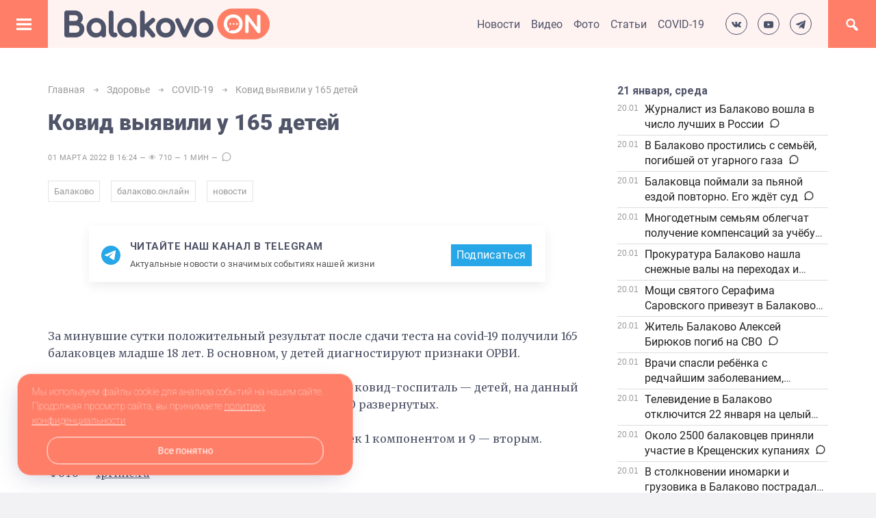

--- FILE ---
content_type: text/html; charset=UTF-8
request_url: https://balakovo.online/2022/03/01/kovid-vyyavili-u-165-detej/
body_size: 26082
content:
<!DOCTYPE html>
<html lang="ru-RU" class="no-js">
<head>
<meta charset="UTF-8">
<meta name="viewport" content="width=device-width, initial-scale=1">
<link rel="profile" href="https://gmpg.org/xfn/11">
<link rel="preconnect" href="https://fonts.googleapis.com">
<link rel="preconnect" href="https://fonts.gstatic.com" crossorigin>
<link href="https://fonts.googleapis.com/css2?family=Roboto:ital,wght@0,100;0,300;0,400;0,500;0,700;0,900;1,100;1,300;1,400;1,500;1,700;1,900&display=swap" rel="stylesheet">
<link href="https://fonts.googleapis.com/css2?family=Merriweather:ital,wght@0,300;0,400;0,700;0,900;1,300;1,400;1,700;1,900&display=swap" rel="stylesheet">

<link href="https://balakovo.online/wp-content/uploads/2021/11/favicon.png" rel="icon" type="image/x-icon">
  
<meta name='robots' content='index, follow, max-image-preview:large, max-snippet:-1, max-video-preview:-1' />

	<!-- This site is optimized with the Yoast SEO plugin v25.6 - https://yoast.com/wordpress/plugins/seo/ -->
	<title>Ковид выявили у 165 детей -</title>
	<meta name="description" content="За минувшие сутки положительный тест на covid-19 получили 165 балаковцев младше 18 лет. В основном, у детей диагностируют признаки ОРВИ." />
	<link rel="canonical" href="https://balakovo.online/2022/03/01/kovid-vyyavili-u-165-detej/" />
	<meta property="og:locale" content="ru_RU" />
	<meta property="og:type" content="article" />
	<meta property="og:title" content="Ковид выявили у 165 детей -" />
	<meta property="og:description" content="За минувшие сутки положительный тест на covid-19 получили 165 балаковцев младше 18 лет. В основном, у детей диагностируют признаки ОРВИ." />
	<meta property="og:url" content="https://balakovo.online/2022/03/01/kovid-vyyavili-u-165-detej/" />
	<meta property="og:site_name" content="Балаково.Онлайн - Все новости Балаково" />
	<meta property="article:published_time" content="2022-03-01T12:24:14+00:00" />
	<meta property="article:modified_time" content="2025-06-03T11:41:34+00:00" />
	<meta property="og:image" content="https://balakovo.online/wp-content/uploads/2022/03/01.03-covid1.jpg" />
	<meta property="og:image:width" content="630" />
	<meta property="og:image:height" content="420" />
	<meta property="og:image:type" content="image/jpeg" />
	<meta name="author" content="Наталья Ивлиева" />
	<meta name="twitter:card" content="summary_large_image" />
	<meta name="twitter:label1" content="Написано автором" />
	<meta name="twitter:data1" content="Наталья Ивлиева" />
	<meta name="twitter:label2" content="Примерное время для чтения" />
	<meta name="twitter:data2" content="1 минута" />
	<script type="application/ld+json" class="yoast-schema-graph">{"@context":"https://schema.org","@graph":[{"@type":"Article","@id":"https://balakovo.online/2022/03/01/kovid-vyyavili-u-165-detej/#article","isPartOf":{"@id":"https://balakovo.online/2022/03/01/kovid-vyyavili-u-165-detej/"},"author":{"name":"Наталья Ивлиева","@id":"https://balakovo.online/#/schema/person/5eb7a6a05e4b7fef901fc7c52440f3c9"},"headline":"Ковид выявили у 165 детей","datePublished":"2022-03-01T12:24:14+00:00","dateModified":"2025-06-03T11:41:34+00:00","mainEntityOfPage":{"@id":"https://balakovo.online/2022/03/01/kovid-vyyavili-u-165-detej/"},"wordCount":89,"publisher":{"@id":"https://balakovo.online/#organization"},"image":{"@id":"https://balakovo.online/2022/03/01/kovid-vyyavili-u-165-detej/#primaryimage"},"thumbnailUrl":"https://balakovo.online/wp-content/uploads/2022/03/01.03-covid1.jpg","keywords":["Балаково","балаково.онлайн","новости"],"articleSection":["COVID-19","Важное","Здоровье"],"inLanguage":"ru-RU"},{"@type":"WebPage","@id":"https://balakovo.online/2022/03/01/kovid-vyyavili-u-165-detej/","url":"https://balakovo.online/2022/03/01/kovid-vyyavili-u-165-detej/","name":"Ковид выявили у 165 детей -","isPartOf":{"@id":"https://balakovo.online/#website"},"primaryImageOfPage":{"@id":"https://balakovo.online/2022/03/01/kovid-vyyavili-u-165-detej/#primaryimage"},"image":{"@id":"https://balakovo.online/2022/03/01/kovid-vyyavili-u-165-detej/#primaryimage"},"thumbnailUrl":"https://balakovo.online/wp-content/uploads/2022/03/01.03-covid1.jpg","datePublished":"2022-03-01T12:24:14+00:00","dateModified":"2025-06-03T11:41:34+00:00","description":"За минувшие сутки положительный тест на covid-19 получили 165 балаковцев младше 18 лет. В основном, у детей диагностируют признаки ОРВИ.","breadcrumb":{"@id":"https://balakovo.online/2022/03/01/kovid-vyyavili-u-165-detej/#breadcrumb"},"inLanguage":"ru-RU","potentialAction":[{"@type":"ReadAction","target":["https://balakovo.online/2022/03/01/kovid-vyyavili-u-165-detej/"]}]},{"@type":"ImageObject","inLanguage":"ru-RU","@id":"https://balakovo.online/2022/03/01/kovid-vyyavili-u-165-detej/#primaryimage","url":"https://balakovo.online/wp-content/uploads/2022/03/01.03-covid1.jpg","contentUrl":"https://balakovo.online/wp-content/uploads/2022/03/01.03-covid1.jpg","width":630,"height":420},{"@type":"BreadcrumbList","@id":"https://balakovo.online/2022/03/01/kovid-vyyavili-u-165-detej/#breadcrumb","itemListElement":[{"@type":"ListItem","position":1,"name":"Главная страница","item":"https://balakovo.online/"},{"@type":"ListItem","position":2,"name":"Ковид выявили у 165 детей"}]},{"@type":"WebSite","@id":"https://balakovo.online/#website","url":"https://balakovo.online/","name":"Балаково.Онлайн - Все новости Балаково","description":"","publisher":{"@id":"https://balakovo.online/#organization"},"potentialAction":[{"@type":"SearchAction","target":{"@type":"EntryPoint","urlTemplate":"https://balakovo.online/?s={search_term_string}"},"query-input":{"@type":"PropertyValueSpecification","valueRequired":true,"valueName":"search_term_string"}}],"inLanguage":"ru-RU"},{"@type":"Organization","@id":"https://balakovo.online/#organization","name":"Балаково.Онлайн - все новости Балаково","url":"https://balakovo.online/","logo":{"@type":"ImageObject","inLanguage":"ru-RU","@id":"https://balakovo.online/#/schema/logo/image/","url":"https://balakovo.online/wp-content/uploads/2021/12/opengraph.png","contentUrl":"https://balakovo.online/wp-content/uploads/2021/12/opengraph.png","width":1000,"height":346,"caption":"Балаково.Онлайн - все новости Балаково"},"image":{"@id":"https://balakovo.online/#/schema/logo/image/"},"sameAs":["https://www.instagram.com/balakovo.online/","https://www.youtube.com/channel/UC7lH07qIVI6z2p69o1YiUiQ"]},{"@type":"Person","@id":"https://balakovo.online/#/schema/person/5eb7a6a05e4b7fef901fc7c52440f3c9","name":"Наталья Ивлиева","image":{"@type":"ImageObject","inLanguage":"ru-RU","@id":"https://balakovo.online/#/schema/person/image/","url":"https://secure.gravatar.com/avatar/d7d8a69ee3f4787b731130ecd71449eeec16b29b4c208a55ee8bf17cae0c6a39?s=96&d=mm&r=g","contentUrl":"https://secure.gravatar.com/avatar/d7d8a69ee3f4787b731130ecd71449eeec16b29b4c208a55ee8bf17cae0c6a39?s=96&d=mm&r=g","caption":"Наталья Ивлиева"}}]}</script>
	<!-- / Yoast SEO plugin. -->


<link rel="alternate" title="oEmbed (JSON)" type="application/json+oembed" href="https://balakovo.online/wp-json/oembed/1.0/embed?url=https%3A%2F%2Fbalakovo.online%2F2022%2F03%2F01%2Fkovid-vyyavili-u-165-detej%2F" />
<link rel="alternate" title="oEmbed (XML)" type="text/xml+oembed" href="https://balakovo.online/wp-json/oembed/1.0/embed?url=https%3A%2F%2Fbalakovo.online%2F2022%2F03%2F01%2Fkovid-vyyavili-u-165-detej%2F&#038;format=xml" />
<style id='wp-img-auto-sizes-contain-inline-css' type='text/css'>
img:is([sizes=auto i],[sizes^="auto," i]){contain-intrinsic-size:3000px 1500px}
/*# sourceURL=wp-img-auto-sizes-contain-inline-css */
</style>
<style id='wp-block-library-inline-css' type='text/css'>
:root{--wp-block-synced-color:#7a00df;--wp-block-synced-color--rgb:122,0,223;--wp-bound-block-color:var(--wp-block-synced-color);--wp-editor-canvas-background:#ddd;--wp-admin-theme-color:#007cba;--wp-admin-theme-color--rgb:0,124,186;--wp-admin-theme-color-darker-10:#006ba1;--wp-admin-theme-color-darker-10--rgb:0,107,160.5;--wp-admin-theme-color-darker-20:#005a87;--wp-admin-theme-color-darker-20--rgb:0,90,135;--wp-admin-border-width-focus:2px}@media (min-resolution:192dpi){:root{--wp-admin-border-width-focus:1.5px}}.wp-element-button{cursor:pointer}:root .has-very-light-gray-background-color{background-color:#eee}:root .has-very-dark-gray-background-color{background-color:#313131}:root .has-very-light-gray-color{color:#eee}:root .has-very-dark-gray-color{color:#313131}:root .has-vivid-green-cyan-to-vivid-cyan-blue-gradient-background{background:linear-gradient(135deg,#00d084,#0693e3)}:root .has-purple-crush-gradient-background{background:linear-gradient(135deg,#34e2e4,#4721fb 50%,#ab1dfe)}:root .has-hazy-dawn-gradient-background{background:linear-gradient(135deg,#faaca8,#dad0ec)}:root .has-subdued-olive-gradient-background{background:linear-gradient(135deg,#fafae1,#67a671)}:root .has-atomic-cream-gradient-background{background:linear-gradient(135deg,#fdd79a,#004a59)}:root .has-nightshade-gradient-background{background:linear-gradient(135deg,#330968,#31cdcf)}:root .has-midnight-gradient-background{background:linear-gradient(135deg,#020381,#2874fc)}:root{--wp--preset--font-size--normal:16px;--wp--preset--font-size--huge:42px}.has-regular-font-size{font-size:1em}.has-larger-font-size{font-size:2.625em}.has-normal-font-size{font-size:var(--wp--preset--font-size--normal)}.has-huge-font-size{font-size:var(--wp--preset--font-size--huge)}.has-text-align-center{text-align:center}.has-text-align-left{text-align:left}.has-text-align-right{text-align:right}.has-fit-text{white-space:nowrap!important}#end-resizable-editor-section{display:none}.aligncenter{clear:both}.items-justified-left{justify-content:flex-start}.items-justified-center{justify-content:center}.items-justified-right{justify-content:flex-end}.items-justified-space-between{justify-content:space-between}.screen-reader-text{border:0;clip-path:inset(50%);height:1px;margin:-1px;overflow:hidden;padding:0;position:absolute;width:1px;word-wrap:normal!important}.screen-reader-text:focus{background-color:#ddd;clip-path:none;color:#444;display:block;font-size:1em;height:auto;left:5px;line-height:normal;padding:15px 23px 14px;text-decoration:none;top:5px;width:auto;z-index:100000}html :where(.has-border-color){border-style:solid}html :where([style*=border-top-color]){border-top-style:solid}html :where([style*=border-right-color]){border-right-style:solid}html :where([style*=border-bottom-color]){border-bottom-style:solid}html :where([style*=border-left-color]){border-left-style:solid}html :where([style*=border-width]){border-style:solid}html :where([style*=border-top-width]){border-top-style:solid}html :where([style*=border-right-width]){border-right-style:solid}html :where([style*=border-bottom-width]){border-bottom-style:solid}html :where([style*=border-left-width]){border-left-style:solid}html :where(img[class*=wp-image-]){height:auto;max-width:100%}:where(figure){margin:0 0 1em}html :where(.is-position-sticky){--wp-admin--admin-bar--position-offset:var(--wp-admin--admin-bar--height,0px)}@media screen and (max-width:600px){html :where(.is-position-sticky){--wp-admin--admin-bar--position-offset:0px}}

/*# sourceURL=wp-block-library-inline-css */
</style><style id='wp-block-calendar-inline-css' type='text/css'>
.wp-block-calendar{text-align:center}.wp-block-calendar td,.wp-block-calendar th{border:1px solid;padding:.25em}.wp-block-calendar th{font-weight:400}.wp-block-calendar caption{background-color:inherit}.wp-block-calendar table{border-collapse:collapse;width:100%}.wp-block-calendar table.has-background th{background-color:inherit}.wp-block-calendar table.has-text-color th{color:inherit}.wp-block-calendar :where(table:not(.has-text-color)){color:#40464d}.wp-block-calendar :where(table:not(.has-text-color)) td,.wp-block-calendar :where(table:not(.has-text-color)) th{border-color:#ddd}:where(.wp-block-calendar table:not(.has-background) th){background:#ddd}
/*# sourceURL=https://balakovo.online/wp-includes/blocks/calendar/style.min.css */
</style>
<style id='wp-block-image-inline-css' type='text/css'>
.wp-block-image>a,.wp-block-image>figure>a{display:inline-block}.wp-block-image img{box-sizing:border-box;height:auto;max-width:100%;vertical-align:bottom}@media not (prefers-reduced-motion){.wp-block-image img.hide{visibility:hidden}.wp-block-image img.show{animation:show-content-image .4s}}.wp-block-image[style*=border-radius] img,.wp-block-image[style*=border-radius]>a{border-radius:inherit}.wp-block-image.has-custom-border img{box-sizing:border-box}.wp-block-image.aligncenter{text-align:center}.wp-block-image.alignfull>a,.wp-block-image.alignwide>a{width:100%}.wp-block-image.alignfull img,.wp-block-image.alignwide img{height:auto;width:100%}.wp-block-image .aligncenter,.wp-block-image .alignleft,.wp-block-image .alignright,.wp-block-image.aligncenter,.wp-block-image.alignleft,.wp-block-image.alignright{display:table}.wp-block-image .aligncenter>figcaption,.wp-block-image .alignleft>figcaption,.wp-block-image .alignright>figcaption,.wp-block-image.aligncenter>figcaption,.wp-block-image.alignleft>figcaption,.wp-block-image.alignright>figcaption{caption-side:bottom;display:table-caption}.wp-block-image .alignleft{float:left;margin:.5em 1em .5em 0}.wp-block-image .alignright{float:right;margin:.5em 0 .5em 1em}.wp-block-image .aligncenter{margin-left:auto;margin-right:auto}.wp-block-image :where(figcaption){margin-bottom:1em;margin-top:.5em}.wp-block-image.is-style-circle-mask img{border-radius:9999px}@supports ((-webkit-mask-image:none) or (mask-image:none)) or (-webkit-mask-image:none){.wp-block-image.is-style-circle-mask img{border-radius:0;-webkit-mask-image:url('data:image/svg+xml;utf8,<svg viewBox="0 0 100 100" xmlns="http://www.w3.org/2000/svg"><circle cx="50" cy="50" r="50"/></svg>');mask-image:url('data:image/svg+xml;utf8,<svg viewBox="0 0 100 100" xmlns="http://www.w3.org/2000/svg"><circle cx="50" cy="50" r="50"/></svg>');mask-mode:alpha;-webkit-mask-position:center;mask-position:center;-webkit-mask-repeat:no-repeat;mask-repeat:no-repeat;-webkit-mask-size:contain;mask-size:contain}}:root :where(.wp-block-image.is-style-rounded img,.wp-block-image .is-style-rounded img){border-radius:9999px}.wp-block-image figure{margin:0}.wp-lightbox-container{display:flex;flex-direction:column;position:relative}.wp-lightbox-container img{cursor:zoom-in}.wp-lightbox-container img:hover+button{opacity:1}.wp-lightbox-container button{align-items:center;backdrop-filter:blur(16px) saturate(180%);background-color:#5a5a5a40;border:none;border-radius:4px;cursor:zoom-in;display:flex;height:20px;justify-content:center;opacity:0;padding:0;position:absolute;right:16px;text-align:center;top:16px;width:20px;z-index:100}@media not (prefers-reduced-motion){.wp-lightbox-container button{transition:opacity .2s ease}}.wp-lightbox-container button:focus-visible{outline:3px auto #5a5a5a40;outline:3px auto -webkit-focus-ring-color;outline-offset:3px}.wp-lightbox-container button:hover{cursor:pointer;opacity:1}.wp-lightbox-container button:focus{opacity:1}.wp-lightbox-container button:focus,.wp-lightbox-container button:hover,.wp-lightbox-container button:not(:hover):not(:active):not(.has-background){background-color:#5a5a5a40;border:none}.wp-lightbox-overlay{box-sizing:border-box;cursor:zoom-out;height:100vh;left:0;overflow:hidden;position:fixed;top:0;visibility:hidden;width:100%;z-index:100000}.wp-lightbox-overlay .close-button{align-items:center;cursor:pointer;display:flex;justify-content:center;min-height:40px;min-width:40px;padding:0;position:absolute;right:calc(env(safe-area-inset-right) + 16px);top:calc(env(safe-area-inset-top) + 16px);z-index:5000000}.wp-lightbox-overlay .close-button:focus,.wp-lightbox-overlay .close-button:hover,.wp-lightbox-overlay .close-button:not(:hover):not(:active):not(.has-background){background:none;border:none}.wp-lightbox-overlay .lightbox-image-container{height:var(--wp--lightbox-container-height);left:50%;overflow:hidden;position:absolute;top:50%;transform:translate(-50%,-50%);transform-origin:top left;width:var(--wp--lightbox-container-width);z-index:9999999999}.wp-lightbox-overlay .wp-block-image{align-items:center;box-sizing:border-box;display:flex;height:100%;justify-content:center;margin:0;position:relative;transform-origin:0 0;width:100%;z-index:3000000}.wp-lightbox-overlay .wp-block-image img{height:var(--wp--lightbox-image-height);min-height:var(--wp--lightbox-image-height);min-width:var(--wp--lightbox-image-width);width:var(--wp--lightbox-image-width)}.wp-lightbox-overlay .wp-block-image figcaption{display:none}.wp-lightbox-overlay button{background:none;border:none}.wp-lightbox-overlay .scrim{background-color:#fff;height:100%;opacity:.9;position:absolute;width:100%;z-index:2000000}.wp-lightbox-overlay.active{visibility:visible}@media not (prefers-reduced-motion){.wp-lightbox-overlay.active{animation:turn-on-visibility .25s both}.wp-lightbox-overlay.active img{animation:turn-on-visibility .35s both}.wp-lightbox-overlay.show-closing-animation:not(.active){animation:turn-off-visibility .35s both}.wp-lightbox-overlay.show-closing-animation:not(.active) img{animation:turn-off-visibility .25s both}.wp-lightbox-overlay.zoom.active{animation:none;opacity:1;visibility:visible}.wp-lightbox-overlay.zoom.active .lightbox-image-container{animation:lightbox-zoom-in .4s}.wp-lightbox-overlay.zoom.active .lightbox-image-container img{animation:none}.wp-lightbox-overlay.zoom.active .scrim{animation:turn-on-visibility .4s forwards}.wp-lightbox-overlay.zoom.show-closing-animation:not(.active){animation:none}.wp-lightbox-overlay.zoom.show-closing-animation:not(.active) .lightbox-image-container{animation:lightbox-zoom-out .4s}.wp-lightbox-overlay.zoom.show-closing-animation:not(.active) .lightbox-image-container img{animation:none}.wp-lightbox-overlay.zoom.show-closing-animation:not(.active) .scrim{animation:turn-off-visibility .4s forwards}}@keyframes show-content-image{0%{visibility:hidden}99%{visibility:hidden}to{visibility:visible}}@keyframes turn-on-visibility{0%{opacity:0}to{opacity:1}}@keyframes turn-off-visibility{0%{opacity:1;visibility:visible}99%{opacity:0;visibility:visible}to{opacity:0;visibility:hidden}}@keyframes lightbox-zoom-in{0%{transform:translate(calc((-100vw + var(--wp--lightbox-scrollbar-width))/2 + var(--wp--lightbox-initial-left-position)),calc(-50vh + var(--wp--lightbox-initial-top-position))) scale(var(--wp--lightbox-scale))}to{transform:translate(-50%,-50%) scale(1)}}@keyframes lightbox-zoom-out{0%{transform:translate(-50%,-50%) scale(1);visibility:visible}99%{visibility:visible}to{transform:translate(calc((-100vw + var(--wp--lightbox-scrollbar-width))/2 + var(--wp--lightbox-initial-left-position)),calc(-50vh + var(--wp--lightbox-initial-top-position))) scale(var(--wp--lightbox-scale));visibility:hidden}}
/*# sourceURL=https://balakovo.online/wp-includes/blocks/image/style.min.css */
</style>
<style id='wp-block-paragraph-inline-css' type='text/css'>
.is-small-text{font-size:.875em}.is-regular-text{font-size:1em}.is-large-text{font-size:2.25em}.is-larger-text{font-size:3em}.has-drop-cap:not(:focus):first-letter{float:left;font-size:8.4em;font-style:normal;font-weight:100;line-height:.68;margin:.05em .1em 0 0;text-transform:uppercase}body.rtl .has-drop-cap:not(:focus):first-letter{float:none;margin-left:.1em}p.has-drop-cap.has-background{overflow:hidden}:root :where(p.has-background){padding:1.25em 2.375em}:where(p.has-text-color:not(.has-link-color)) a{color:inherit}p.has-text-align-left[style*="writing-mode:vertical-lr"],p.has-text-align-right[style*="writing-mode:vertical-rl"]{rotate:180deg}
/*# sourceURL=https://balakovo.online/wp-includes/blocks/paragraph/style.min.css */
</style>
<style id='global-styles-inline-css' type='text/css'>
:root{--wp--preset--aspect-ratio--square: 1;--wp--preset--aspect-ratio--4-3: 4/3;--wp--preset--aspect-ratio--3-4: 3/4;--wp--preset--aspect-ratio--3-2: 3/2;--wp--preset--aspect-ratio--2-3: 2/3;--wp--preset--aspect-ratio--16-9: 16/9;--wp--preset--aspect-ratio--9-16: 9/16;--wp--preset--color--black: #000000;--wp--preset--color--cyan-bluish-gray: #abb8c3;--wp--preset--color--white: #ffffff;--wp--preset--color--pale-pink: #f78da7;--wp--preset--color--vivid-red: #cf2e2e;--wp--preset--color--luminous-vivid-orange: #ff6900;--wp--preset--color--luminous-vivid-amber: #fcb900;--wp--preset--color--light-green-cyan: #7bdcb5;--wp--preset--color--vivid-green-cyan: #00d084;--wp--preset--color--pale-cyan-blue: #8ed1fc;--wp--preset--color--vivid-cyan-blue: #0693e3;--wp--preset--color--vivid-purple: #9b51e0;--wp--preset--gradient--vivid-cyan-blue-to-vivid-purple: linear-gradient(135deg,rgb(6,147,227) 0%,rgb(155,81,224) 100%);--wp--preset--gradient--light-green-cyan-to-vivid-green-cyan: linear-gradient(135deg,rgb(122,220,180) 0%,rgb(0,208,130) 100%);--wp--preset--gradient--luminous-vivid-amber-to-luminous-vivid-orange: linear-gradient(135deg,rgb(252,185,0) 0%,rgb(255,105,0) 100%);--wp--preset--gradient--luminous-vivid-orange-to-vivid-red: linear-gradient(135deg,rgb(255,105,0) 0%,rgb(207,46,46) 100%);--wp--preset--gradient--very-light-gray-to-cyan-bluish-gray: linear-gradient(135deg,rgb(238,238,238) 0%,rgb(169,184,195) 100%);--wp--preset--gradient--cool-to-warm-spectrum: linear-gradient(135deg,rgb(74,234,220) 0%,rgb(151,120,209) 20%,rgb(207,42,186) 40%,rgb(238,44,130) 60%,rgb(251,105,98) 80%,rgb(254,248,76) 100%);--wp--preset--gradient--blush-light-purple: linear-gradient(135deg,rgb(255,206,236) 0%,rgb(152,150,240) 100%);--wp--preset--gradient--blush-bordeaux: linear-gradient(135deg,rgb(254,205,165) 0%,rgb(254,45,45) 50%,rgb(107,0,62) 100%);--wp--preset--gradient--luminous-dusk: linear-gradient(135deg,rgb(255,203,112) 0%,rgb(199,81,192) 50%,rgb(65,88,208) 100%);--wp--preset--gradient--pale-ocean: linear-gradient(135deg,rgb(255,245,203) 0%,rgb(182,227,212) 50%,rgb(51,167,181) 100%);--wp--preset--gradient--electric-grass: linear-gradient(135deg,rgb(202,248,128) 0%,rgb(113,206,126) 100%);--wp--preset--gradient--midnight: linear-gradient(135deg,rgb(2,3,129) 0%,rgb(40,116,252) 100%);--wp--preset--font-size--small: 13px;--wp--preset--font-size--medium: 20px;--wp--preset--font-size--large: 36px;--wp--preset--font-size--x-large: 42px;--wp--preset--spacing--20: 0.44rem;--wp--preset--spacing--30: 0.67rem;--wp--preset--spacing--40: 1rem;--wp--preset--spacing--50: 1.5rem;--wp--preset--spacing--60: 2.25rem;--wp--preset--spacing--70: 3.38rem;--wp--preset--spacing--80: 5.06rem;--wp--preset--shadow--natural: 6px 6px 9px rgba(0, 0, 0, 0.2);--wp--preset--shadow--deep: 12px 12px 50px rgba(0, 0, 0, 0.4);--wp--preset--shadow--sharp: 6px 6px 0px rgba(0, 0, 0, 0.2);--wp--preset--shadow--outlined: 6px 6px 0px -3px rgb(255, 255, 255), 6px 6px rgb(0, 0, 0);--wp--preset--shadow--crisp: 6px 6px 0px rgb(0, 0, 0);}:where(.is-layout-flex){gap: 0.5em;}:where(.is-layout-grid){gap: 0.5em;}body .is-layout-flex{display: flex;}.is-layout-flex{flex-wrap: wrap;align-items: center;}.is-layout-flex > :is(*, div){margin: 0;}body .is-layout-grid{display: grid;}.is-layout-grid > :is(*, div){margin: 0;}:where(.wp-block-columns.is-layout-flex){gap: 2em;}:where(.wp-block-columns.is-layout-grid){gap: 2em;}:where(.wp-block-post-template.is-layout-flex){gap: 1.25em;}:where(.wp-block-post-template.is-layout-grid){gap: 1.25em;}.has-black-color{color: var(--wp--preset--color--black) !important;}.has-cyan-bluish-gray-color{color: var(--wp--preset--color--cyan-bluish-gray) !important;}.has-white-color{color: var(--wp--preset--color--white) !important;}.has-pale-pink-color{color: var(--wp--preset--color--pale-pink) !important;}.has-vivid-red-color{color: var(--wp--preset--color--vivid-red) !important;}.has-luminous-vivid-orange-color{color: var(--wp--preset--color--luminous-vivid-orange) !important;}.has-luminous-vivid-amber-color{color: var(--wp--preset--color--luminous-vivid-amber) !important;}.has-light-green-cyan-color{color: var(--wp--preset--color--light-green-cyan) !important;}.has-vivid-green-cyan-color{color: var(--wp--preset--color--vivid-green-cyan) !important;}.has-pale-cyan-blue-color{color: var(--wp--preset--color--pale-cyan-blue) !important;}.has-vivid-cyan-blue-color{color: var(--wp--preset--color--vivid-cyan-blue) !important;}.has-vivid-purple-color{color: var(--wp--preset--color--vivid-purple) !important;}.has-black-background-color{background-color: var(--wp--preset--color--black) !important;}.has-cyan-bluish-gray-background-color{background-color: var(--wp--preset--color--cyan-bluish-gray) !important;}.has-white-background-color{background-color: var(--wp--preset--color--white) !important;}.has-pale-pink-background-color{background-color: var(--wp--preset--color--pale-pink) !important;}.has-vivid-red-background-color{background-color: var(--wp--preset--color--vivid-red) !important;}.has-luminous-vivid-orange-background-color{background-color: var(--wp--preset--color--luminous-vivid-orange) !important;}.has-luminous-vivid-amber-background-color{background-color: var(--wp--preset--color--luminous-vivid-amber) !important;}.has-light-green-cyan-background-color{background-color: var(--wp--preset--color--light-green-cyan) !important;}.has-vivid-green-cyan-background-color{background-color: var(--wp--preset--color--vivid-green-cyan) !important;}.has-pale-cyan-blue-background-color{background-color: var(--wp--preset--color--pale-cyan-blue) !important;}.has-vivid-cyan-blue-background-color{background-color: var(--wp--preset--color--vivid-cyan-blue) !important;}.has-vivid-purple-background-color{background-color: var(--wp--preset--color--vivid-purple) !important;}.has-black-border-color{border-color: var(--wp--preset--color--black) !important;}.has-cyan-bluish-gray-border-color{border-color: var(--wp--preset--color--cyan-bluish-gray) !important;}.has-white-border-color{border-color: var(--wp--preset--color--white) !important;}.has-pale-pink-border-color{border-color: var(--wp--preset--color--pale-pink) !important;}.has-vivid-red-border-color{border-color: var(--wp--preset--color--vivid-red) !important;}.has-luminous-vivid-orange-border-color{border-color: var(--wp--preset--color--luminous-vivid-orange) !important;}.has-luminous-vivid-amber-border-color{border-color: var(--wp--preset--color--luminous-vivid-amber) !important;}.has-light-green-cyan-border-color{border-color: var(--wp--preset--color--light-green-cyan) !important;}.has-vivid-green-cyan-border-color{border-color: var(--wp--preset--color--vivid-green-cyan) !important;}.has-pale-cyan-blue-border-color{border-color: var(--wp--preset--color--pale-cyan-blue) !important;}.has-vivid-cyan-blue-border-color{border-color: var(--wp--preset--color--vivid-cyan-blue) !important;}.has-vivid-purple-border-color{border-color: var(--wp--preset--color--vivid-purple) !important;}.has-vivid-cyan-blue-to-vivid-purple-gradient-background{background: var(--wp--preset--gradient--vivid-cyan-blue-to-vivid-purple) !important;}.has-light-green-cyan-to-vivid-green-cyan-gradient-background{background: var(--wp--preset--gradient--light-green-cyan-to-vivid-green-cyan) !important;}.has-luminous-vivid-amber-to-luminous-vivid-orange-gradient-background{background: var(--wp--preset--gradient--luminous-vivid-amber-to-luminous-vivid-orange) !important;}.has-luminous-vivid-orange-to-vivid-red-gradient-background{background: var(--wp--preset--gradient--luminous-vivid-orange-to-vivid-red) !important;}.has-very-light-gray-to-cyan-bluish-gray-gradient-background{background: var(--wp--preset--gradient--very-light-gray-to-cyan-bluish-gray) !important;}.has-cool-to-warm-spectrum-gradient-background{background: var(--wp--preset--gradient--cool-to-warm-spectrum) !important;}.has-blush-light-purple-gradient-background{background: var(--wp--preset--gradient--blush-light-purple) !important;}.has-blush-bordeaux-gradient-background{background: var(--wp--preset--gradient--blush-bordeaux) !important;}.has-luminous-dusk-gradient-background{background: var(--wp--preset--gradient--luminous-dusk) !important;}.has-pale-ocean-gradient-background{background: var(--wp--preset--gradient--pale-ocean) !important;}.has-electric-grass-gradient-background{background: var(--wp--preset--gradient--electric-grass) !important;}.has-midnight-gradient-background{background: var(--wp--preset--gradient--midnight) !important;}.has-small-font-size{font-size: var(--wp--preset--font-size--small) !important;}.has-medium-font-size{font-size: var(--wp--preset--font-size--medium) !important;}.has-large-font-size{font-size: var(--wp--preset--font-size--large) !important;}.has-x-large-font-size{font-size: var(--wp--preset--font-size--x-large) !important;}
/*# sourceURL=global-styles-inline-css */
</style>

<style id='classic-theme-styles-inline-css' type='text/css'>
/*! This file is auto-generated */
.wp-block-button__link{color:#fff;background-color:#32373c;border-radius:9999px;box-shadow:none;text-decoration:none;padding:calc(.667em + 2px) calc(1.333em + 2px);font-size:1.125em}.wp-block-file__button{background:#32373c;color:#fff;text-decoration:none}
/*# sourceURL=/wp-includes/css/classic-themes.min.css */
</style>
<link rel='stylesheet' id='contact-form-7-css' href='https://balakovo.online/wp-content/plugins/contact-form-7/includes/css/styles.css?ver=6.1' type='text/css' media='all' />
<link rel='stylesheet' id='theme-style-css' href='https://balakovo.online/wp-content/themes/neva/style.css?ver=1741902062' type='text/css' media='all' />
<link rel='stylesheet' id='dashicons-css' href='https://balakovo.online/wp-includes/css/dashicons.min.css?ver=6.9' type='text/css' media='all' />
<link rel='stylesheet' id='dflip-style-css' href='https://balakovo.online/wp-content/plugins/3d-flipbook-dflip-lite/assets/css/dflip.min.css?ver=2.3.75' type='text/css' media='all' />
<link rel="https://api.w.org/" href="https://balakovo.online/wp-json/" /><link rel="alternate" title="JSON" type="application/json" href="https://balakovo.online/wp-json/wp/v2/posts/2310" /><style>
body{background:#f2f2f4;color:#505468}
a, a.read-more:hover{color:#505468}
a:hover, .standart-post h2.post-title a:hover, a.read-more, .standart-post .post-info a:hover, .breadcrumbs a:hover, #recentcomments a:hover, .gp-post-tags a:hover{color:#ff7e67}
header{background:#fff3f2}
.site-title h1 a,.site-title span a{color:#ffffff}
.gp-open-nav, .mob-menu-left, .widget-title:before{background:#ff7e67}
.gp-open-nav:before, .gp-mob-menu-hover:before, .menunav li a, .mob-menu-left .menu-title{color:#ffffff}
.mob-menu-cent{background:#ffffff; color:#505468}
.mob-menu-cent a, .mob-menu-cent .menu-title{color:#505468}
.mob-menu-right, .gp-mob-menu-open{background:#efeff4; color:#505468}
.mob-menu-right a, .mob-menu-right .menu-title{color:#505468}
.toggle-search, .gp-search-open{background:#ff7e67}
.toggle-search:before, .gp-search-hover:before, .gp-search-modal p, .search-container .s, .search-container .searchSubmit, .gp-search-modal span{color:#ffffff}
.search-container .s, .search-container .searchSubmit, .gp-search-modal span{border-color: #ffffff}
.toggle-social, .gp-social-open{background:#fff3f2}
.toggle-social:before, .gp-social-hover:before{color:#4d5369}
ul.gp-social-icons li{border:1px solid #4d5369}
ul.gp-social-icons li:hover{background:#ff7e67;border-color:#ff7e67}
.gp-home-slider{border-color: #fff3f2; display: grid; grid-template-columns: 1fr 423px;}
.gp-home-slider__slider{overflow: hidden;min-height: 460px}
@media (max-width: 449px) {
    .gp-home-slider {grid-template-columns: 1fr;}
    .gp-home-slider__slider{overflow: hidden;min-height: calc(100vw * 0.56)}
}
.gp-home-slider-item {position: relative;overflow: hidden;padding-bottom: 56%; width:100%}
/*.gp-home-slider-item::before {content: '';padding-top: 66%;float: left;}*/
.gp-home-slider-item__img {position: absolute;width:100%;height:auto;top:50%;left:50%;transform:translate(-50%,-50%)}
.slider-title,.poster-title{color:#fff}
.owl-nav button{background:#ff7e67;color:#ffffff}
h1,h2,h3,h4,h5,h6, .next-desc, .prev-desc, .comment-title, .standart-post h2.post-title a{color: #505468}
.homepage-post h2.post-title a, .homepage-post h2.post-title a:hover, .homepage-post .post-info, .homepage-post .post-info a, .homepage-post .post-info a:hover{color:#ffffff}
.gp-post-tags a:hover{border-color:#ff7e67}
#recentcomments a, .search-desc{color:#505468}
.loadmore-section{background:#4d5369;color:#ffffff}
.loadmore-section:hover{background:#ff7e67}
.comment-form input[type="submit"] {background:#ff7e67;color:#ffffff}
.comment-form input[type="submit"]:hover {background:#4d5369}
.full-post a.read-more{color:#ffffff;background:#4d5369}
.full-post a.read-more:hover{background:#ff7e67}
.nav-links .page-numbers,.pagination a.page-numbers,.pagination .page-numbers.current, .post-page-numbers, .post-page-numbers.current, .pagination a.page-numbers, nav.pagination .dots:hover{color:#505468}
.pagination .page-numbers.current,.pagination .page-numbers:hover, .post-page-numbers:hover, .post-page-numbers.current{background:#ff7e67;color:#ffffff}
footer{background:#f7f6fb; color:#505468 }
footer a {color:#505468}
#backtop{background:#4d5369}
#backtop:hover{background:#ff7e67}
#backtop:before {color:#ffffff}
.widget_categories ul li span{background:#ff7e67}
.gp-about-me-img:before{background:#ff7e67}
.widget .tagcloud a:hover{color:#ff7e67; border-color:#ff7e67}
ul.gp-child-cat-list li a{background: #ff7e67;color:#ffffff}
ul.gp-child-cat-list li a:hover{background:#4d5369}
blockquote {border-color:#4d5369}
.logo-title a{background-image: url('https://balakovo.online/wp-content/uploads/2021/10/logo2.png'); background-repeat: no-repeat;   width: 300px; height:70px}.logo-title a {background-size: cover}@media only screen and (max-width:500px){.gp-open-nav{width:33.505468%}.toggle-search{width:33.505468%}}ul.gp-social-icons {padding-right: 24px}.toggle-social { right: 70px}@media only screen and (max-width:500px){.gp-open-nav{width:33.505468%}.toggle-social {width:33.505468%; right:33.505468%}ul.gp-social-icons {padding-right: 0}}.main-col{float:left; margin-right:4%}.poster { background: url('') no-repeat center center; background-size: cover}
.toggle-comments {height: 0}.comment-title {font-size: 22px; padding-top: 40px}#reply-title { padding: 0}.loadmore-section, nav.pagination {margin-bottom: 35px}  .post-header { margin-bottom: 35px}
.gp-recent-posts-widget ul li .time {color:#999}
.gp-home-slider__category {
    display: inline-flex;
    justify-content: center;
    align-items: center;
    padding: 0 16px;
    height: 36px;
    min-height: 36px;
    position: absolute;
    top: 32px;
    left: 32px;
    z-index: 4;
    background-color: #ff7e67;
    color: #fff;
    text-decoration: none;
    cursor: pointer;
}
.gp-home-slider__category:hover {
    color: #fff;
    text-decoration: underline;
}
</style>
		<style type="text/css" id="wp-custom-css">
			/*Contact Form 7 - Скрываем виджет reCapcha 3*/
 
.grecaptcha-logo {
    display: none !important;
}
 
.grecaptcha-badge {
    display: none !important;
}		</style>
		</head>

<body class="wp-singular post-template-default single single-post postid-2310 single-format-standard wp-theme-neva" itemscope itemtype="https://schema.org/WebPage">
<!-- Yandex.Metrika counter -->
<script type="text/javascript" >
   (function(m,e,t,r,i,k,a){m[i]=m[i]||function(){(m[i].a=m[i].a||[]).push(arguments)};
   m[i].l=1*new Date();k=e.createElement(t),a=e.getElementsByTagName(t)[0],k.async=1,k.src=r,a.parentNode.insertBefore(k,a)})
   (window, document, "script", "https://mc.yandex.ru/metrika/tag.js", "ym");

   ym(83131390, "init", {
        clickmap:true,
        trackLinks:true,
        accurateTrackBounce:true,
        webvisor:true
   });
</script>
<noscript><div><img src="https://mc.yandex.ru/watch/83131390" style="position:absolute; left:-9999px;" alt="" /></div></noscript>
<!-- /Yandex.Metrika counter -->
<div class="wrap">


<header itemscope itemtype="https://schema.org/WPHeader">
<button class="gp-open-nav" title="Открыть меню"></button> 

 <div class="site-title logo-title">
<span itemprop="name"><a href="https://balakovo.online/">Балаково.Онлайн &#8212; Все новости Балаково</a></span>
</div><!-- end logo imglogo --><ul id="menu-menyu-top" class="header-menu"><li id="menu-item-617" class="menu-item menu-item-type-custom menu-item-object-custom menu-item-617"><a href="/" itemprop="url">Новости</a></li>
<li id="menu-item-614" class="menu-item menu-item-type-taxonomy menu-item-object-category menu-item-614"><a href="https://balakovo.online/video/" itemprop="url">Видео</a></li>
<li id="menu-item-615" class="menu-item menu-item-type-taxonomy menu-item-object-category menu-item-615"><a href="https://balakovo.online/foto/" itemprop="url">Фото</a></li>
<li id="menu-item-616" class="menu-item menu-item-type-taxonomy menu-item-object-category menu-item-616"><a href="https://balakovo.online/stati/" itemprop="url">Статьи</a></li>
<li id="menu-item-625" class="menu-item menu-item-type-taxonomy menu-item-object-category current-post-ancestor current-menu-parent current-post-parent menu-item-625"><a href="https://balakovo.online/zdorove/covid-19/" itemprop="url">COVID-19</a></li>
</ul> 
<div class="gp-mob-social-block">
<ul class="gp-social-icons transparent-icons">
<!--noindex-->
<li><a class="vk" href="https://vk.com/balakovo.online" rel="nofollow" target="_blank"></a>




<li><a class="yt" href="" rel="nofollow" target="_blank"></a>

<li><a class="tg" href="https://t.me/balakovoonline" rel="nofollow" target="_blank"></a>

<!--/noindex-->
</ul>
</div><!--end gp-mob-social-block-->  
<div class="gp-search-modal custom-search-modal">
<a class="close"></a>
 
<div class="search-container gp-clearfix custom-search-modal__form">
 <form method="get" class="searchform" action="https://balakovo.online/">
<input type="text" id ="gp-form" class="s" name="s" onblur="if(this.value=='')this.value='Что будем искать?';" onfocus="if(this.value=='Что будем искать?')this.value='';" value="Что будем искать?"><input type="submit" class="searchSubmit" value="Найти" />

</form>

<p>Например, <span class="gp-inp-text">Доброта</span></p>
</div><!-- end search-container-->
        <div  class="custom-search-modal__calendar">
        <div id="block-4" class="widget widget_block widget_calendar gp-clearfix"><div class="wp-block-calendar"><table id="wp-calendar" class="wp-calendar-table">
	<caption>Март 2022</caption>
	<thead>
	<tr>
		<th scope="col" aria-label="Понедельник">Пн</th>
		<th scope="col" aria-label="Вторник">Вт</th>
		<th scope="col" aria-label="Среда">Ср</th>
		<th scope="col" aria-label="Четверг">Чт</th>
		<th scope="col" aria-label="Пятница">Пт</th>
		<th scope="col" aria-label="Суббота">Сб</th>
		<th scope="col" aria-label="Воскресенье">Вс</th>
	</tr>
	</thead>
	<tbody>
	<tr>
		<td colspan="1" class="pad">&nbsp;</td><td><a href="https://balakovo.online/2022/03/01/" aria-label="Записи, опубликованные 01.03.2022">1</a></td><td><a href="https://balakovo.online/2022/03/02/" aria-label="Записи, опубликованные 02.03.2022">2</a></td><td><a href="https://balakovo.online/2022/03/03/" aria-label="Записи, опубликованные 03.03.2022">3</a></td><td><a href="https://balakovo.online/2022/03/04/" aria-label="Записи, опубликованные 04.03.2022">4</a></td><td>5</td><td><a href="https://balakovo.online/2022/03/06/" aria-label="Записи, опубликованные 06.03.2022">6</a></td>
	</tr>
	<tr>
		<td><a href="https://balakovo.online/2022/03/07/" aria-label="Записи, опубликованные 07.03.2022">7</a></td><td>8</td><td><a href="https://balakovo.online/2022/03/09/" aria-label="Записи, опубликованные 09.03.2022">9</a></td><td><a href="https://balakovo.online/2022/03/10/" aria-label="Записи, опубликованные 10.03.2022">10</a></td><td><a href="https://balakovo.online/2022/03/11/" aria-label="Записи, опубликованные 11.03.2022">11</a></td><td>12</td><td>13</td>
	</tr>
	<tr>
		<td><a href="https://balakovo.online/2022/03/14/" aria-label="Записи, опубликованные 14.03.2022">14</a></td><td><a href="https://balakovo.online/2022/03/15/" aria-label="Записи, опубликованные 15.03.2022">15</a></td><td><a href="https://balakovo.online/2022/03/16/" aria-label="Записи, опубликованные 16.03.2022">16</a></td><td><a href="https://balakovo.online/2022/03/17/" aria-label="Записи, опубликованные 17.03.2022">17</a></td><td><a href="https://balakovo.online/2022/03/18/" aria-label="Записи, опубликованные 18.03.2022">18</a></td><td>19</td><td>20</td>
	</tr>
	<tr>
		<td><a href="https://balakovo.online/2022/03/21/" aria-label="Записи, опубликованные 21.03.2022">21</a></td><td><a href="https://balakovo.online/2022/03/22/" aria-label="Записи, опубликованные 22.03.2022">22</a></td><td><a href="https://balakovo.online/2022/03/23/" aria-label="Записи, опубликованные 23.03.2022">23</a></td><td>24</td><td>25</td><td>26</td><td><a href="https://balakovo.online/2022/03/27/" aria-label="Записи, опубликованные 27.03.2022">27</a></td>
	</tr>
	<tr>
		<td><a href="https://balakovo.online/2022/03/28/" aria-label="Записи, опубликованные 28.03.2022">28</a></td><td><a href="https://balakovo.online/2022/03/29/" aria-label="Записи, опубликованные 29.03.2022">29</a></td><td><a href="https://balakovo.online/2022/03/30/" aria-label="Записи, опубликованные 30.03.2022">30</a></td><td><a href="https://balakovo.online/2022/03/31/" aria-label="Записи, опубликованные 31.03.2022">31</a></td>
		<td class="pad" colspan="3">&nbsp;</td>
	</tr>
	</tbody>
	</table><nav aria-label="Предыдущий и следующий месяцы" class="wp-calendar-nav">
		<span class="wp-calendar-nav-prev"><a href="https://balakovo.online/2022/02/">&laquo; Фев</a></span>
		<span class="pad">&nbsp;</span>
		<span class="wp-calendar-nav-next"><a href="https://balakovo.online/2022/04/">Апр &raquo;</a></span>
	</nav></div></div><!-- end widget -->    </div>
    </div><!-- end gp-search-modal--> <button class="toggle-social open_social"  title="Социальные сети"></button>

 <button class="toggle-search open_search"  title="Поиск по сайту"></button>
</header> <!-- end  header  -->


<!-- контейнер с меню и виджетами-->
 <div class="gp-mob-menu gp-clearfix">
 <div class="gp-flex-wrapper no-wrap-desktop">

<!-- меню сайта -->
<div class="mob-menu-left">
<!-- <span class="menu-title">Меню</span> -->

<!-- 1я колонка меню -->
<div class="nav-panel">
<nav class="menunav" itemscope itemtype="https://www.schema.org/SiteNavigationElement">
 <ul id="menu-menyu-v-shapke-sleva" class="top-menu"><li id="menu-item-664" class="menu-item menu-item-type-taxonomy menu-item-object-category menu-item-664"><a href="https://balakovo.online/biznes/" itemprop="url"><span itemprop="name">Бизнес</span></a></li>
<li id="menu-item-665" class="menu-item menu-item-type-taxonomy menu-item-object-category current-post-ancestor current-menu-parent current-post-parent menu-item-665"><a href="https://balakovo.online/vazhnoe/" itemprop="url"><span itemprop="name">Важное</span></a></li>
<li id="menu-item-666" class="menu-item menu-item-type-taxonomy menu-item-object-category menu-item-666"><a href="https://balakovo.online/gorod/" itemprop="url"><span itemprop="name">Город</span></a></li>
<li id="menu-item-667" class="menu-item menu-item-type-taxonomy menu-item-object-category menu-item-667"><a href="https://balakovo.online/zhkh/" itemprop="url"><span itemprop="name">ЖКХ</span></a></li>
<li id="menu-item-668" class="menu-item menu-item-type-taxonomy menu-item-object-category current-post-ancestor current-menu-parent current-post-parent menu-item-668"><a href="https://balakovo.online/zdorove/" itemprop="url"><span itemprop="name">Здоровье</span></a></li>
<li id="menu-item-669" class="menu-item menu-item-type-taxonomy menu-item-object-category menu-item-669"><a href="https://balakovo.online/kriminal/" itemprop="url"><span itemprop="name">Криминал</span></a></li>
<li id="menu-item-670" class="menu-item menu-item-type-taxonomy menu-item-object-category menu-item-670"><a href="https://balakovo.online/kultura/" itemprop="url"><span itemprop="name">Культура</span></a></li>
<li id="menu-item-671" class="menu-item menu-item-type-taxonomy menu-item-object-category menu-item-671"><a href="https://balakovo.online/obrazovanie/" itemprop="url"><span itemprop="name">Образование</span></a></li>
<li id="menu-item-672" class="menu-item menu-item-type-taxonomy menu-item-object-category menu-item-672"><a href="https://balakovo.online/oficzialno/" itemprop="url"><span itemprop="name">Официально</span></a></li>
<li id="menu-item-673" class="menu-item menu-item-type-taxonomy menu-item-object-category menu-item-673"><a href="https://balakovo.online/politika/" itemprop="url"><span itemprop="name">Политика</span></a></li>
<li id="menu-item-674" class="menu-item menu-item-type-taxonomy menu-item-object-category menu-item-674"><a href="https://balakovo.online/religiya/" itemprop="url"><span itemprop="name">Религия</span></a></li>
<li id="menu-item-675" class="menu-item menu-item-type-taxonomy menu-item-object-category menu-item-675"><a href="https://balakovo.online/selo/" itemprop="url"><span itemprop="name">Село</span></a></li>
<li id="menu-item-676" class="menu-item menu-item-type-taxonomy menu-item-object-category menu-item-676"><a href="https://balakovo.online/sobytiya/" itemprop="url"><span itemprop="name">События</span></a></li>
<li id="menu-item-677" class="menu-item menu-item-type-taxonomy menu-item-object-category menu-item-677"><a href="https://balakovo.online/sport/" itemprop="url"><span itemprop="name">Спорт</span></a></li>
<li id="menu-item-678" class="menu-item menu-item-type-taxonomy menu-item-object-category menu-item-678"><a href="https://balakovo.online/transport/" itemprop="url"><span itemprop="name">Транспорт</span></a></li>
<li id="menu-item-679" class="menu-item menu-item-type-taxonomy menu-item-object-category menu-item-679"><a href="https://balakovo.online/ekologiya/" itemprop="url"><span itemprop="name">Экология</span></a></li>
</ul> </nav><!-- end  menunav  -->
</div> <!-- end  nav panel 1 -->
 
<!-- 2я колонка меню -->
<div class="nav-panel">
<nav  class="menunav" itemscope itemtype="https://www.schema.org/SiteNavigationElement">
 <ul id="menu-menyu-v-shapke-sprava" class="top-menu"><li id="menu-item-14" class="menu-item menu-item-type-taxonomy menu-item-object-category current-post-ancestor current-menu-parent current-post-parent menu-item-14"><a href="https://balakovo.online/vazhnoe/" itemprop="url"><span itemprop="name">Важное</span></a></li>
<li id="menu-item-15" class="menu-item menu-item-type-taxonomy menu-item-object-category menu-item-15"><a href="https://balakovo.online/video/" itemprop="url"><span itemprop="name">Видео</span></a></li>
<li id="menu-item-16" class="menu-item menu-item-type-taxonomy menu-item-object-category menu-item-16"><a href="https://balakovo.online/foto/" itemprop="url"><span itemprop="name">Фото</span></a></li>
<li id="menu-item-680" class="menu-item menu-item-type-taxonomy menu-item-object-category menu-item-680"><a href="https://balakovo.online/afisha/" itemprop="url"><span itemprop="name">Афиша</span></a></li>
<li id="menu-item-684" class="menu-item menu-item-type-taxonomy menu-item-object-category menu-item-684"><a href="https://balakovo.online/bykovo-otrogskoe-mo/" itemprop="url"><span itemprop="name">Спецпроекты</span></a></li>
</ul></nav><!-- end  menunav  -->
</div> <!-- end  nav panel 2 -->
</div> <!-- end  mob-menu-left -->

<!-- колонка по центру с виджетом -->
 <div class="mob-menu-cent">
<div id="block-27" class="widget widget_block widget_text gp-clearfix">
<p><strong>Каждый день мы создаём новости.</strong></p>
</div><!-- end widget --><div id="block-28" class="widget widget_block widget_text gp-clearfix">
<p>Новости, которые влияют на вашу жизнь.&nbsp;Мы&nbsp;публикуем информационные, аналитические, развлекательные&nbsp;и образовательные материалы, которые помогают вам сформировать&nbsp;собственное мнение по поводу событий.&nbsp;</p>
</div><!-- end widget --><div id="block-29" class="widget widget_block widget_text gp-clearfix">
<p><strong>Нам интересно всё. </strong></p>
</div><!-- end widget --><div id="block-30" class="widget widget_block widget_text gp-clearfix">
<p>Мы рассказываем о происшествиях, ситуациях, важных событиях.&nbsp;Наша задача - рассказать вам о сложных вещах просто, сообщить о том, что&nbsp;знать необходимо&nbsp;вне зависимости от обстоятельств и времени суток.</p>
</div><!-- end widget --><div id="block-31" class="widget widget_block widget_text gp-clearfix">
<p><strong>Наши материалы - понятные и проверенные.</strong></p>
</div><!-- end widget --><div id="block-32" class="widget widget_block widget_text gp-clearfix">
<p>Их&nbsp;создают сотрудники редакции, внештатные авторы и читатели. Любой и каждый может поделиться опытом, рассказать о себе, о своём проекте, о своей заботе или радости.</p>
</div><!-- end widget --><div id="block-33" class="widget widget_block widget_text gp-clearfix">
<p>Наша аудитория – все, кто интересуется происходящим, кто хочет жить комфортно и экологично, кто не боится проблем и знает, как их решать.</p>
</div><!-- end widget --></div> <!-- end  mob-menu-right -->

<!-- колонка справа с виджетом -->
 <div class="mob-menu-right-new">
  <div id="nav_menu-2" class="widget widget_nav_menu gp-clearfix"><div class="menu-menyu-v-shapke-tretya-kolonka-container"><ul id="menu-menyu-v-shapke-tretya-kolonka" class="menu"><li id="menu-item-819" class="menu-item menu-item-type-post_type menu-item-object-page menu-item-819"><a href="https://balakovo.online/kontakty/" itemprop="url">Контакты</a></li>
<li id="menu-item-694" class="menu-item menu-item-type-post_type menu-item-object-page menu-item-694"><a href="https://balakovo.online/rabota-u-nas/" itemprop="url">Работа у нас</a></li>
<li id="menu-item-689" class="menu-item menu-item-type-post_type menu-item-object-page menu-item-privacy-policy menu-item-689"><a rel="privacy-policy" href="https://balakovo.online/privacy-policy/" itemprop="url">Политика обработки персональных данных</a></li>
<li id="menu-item-690" class="menu-item menu-item-type-post_type menu-item-object-page menu-item-690"><a href="https://balakovo.online/informacziya-ob-ogranicheniyah/" itemprop="url">Информация об ограничениях</a></li>
<li id="menu-item-691" class="menu-item menu-item-type-post_type menu-item-object-page menu-item-691"><a href="https://balakovo.online/politika-ispolzovaniya-cookies/" itemprop="url">Политика использования Cookies</a></li>
<li id="menu-item-692" class="menu-item menu-item-type-post_type menu-item-object-page menu-item-692"><a href="https://balakovo.online/polzovatelskoe-soglashenie/" itemprop="url">Пользовательское соглашение</a></li>
<li id="menu-item-693" class="menu-item menu-item-type-post_type menu-item-object-page menu-item-693"><a href="https://balakovo.online/pravila-ispolzovaniya-materialov-sajta/" itemprop="url">Правила использования материалов сайта</a></li>
</ul></div></div><!-- end widget --></div> <!-- end  mob-menu-right -->

</div> <!-- end  wrapper -->
</div> <!-- end  gp-mob-menu -->
 


<main> 
 <div class="port gp-clearfix">
 
<div class="main-col">
 
<div id="post-2310" class="entry post-2310 post type-post status-publish format-standard has-post-thumbnail hentry category-covid-19 category-vazhnoe category-zdorove tag-balakovo tag-balakovo-onlajn tag-novosti"  itemscope itemtype="https://schema.org/BlogPosting">
<div class="post-header">
<div class="breadcrumbs" itemscope itemtype="https://schema.org/BreadcrumbList"><span itemprop="itemListElement" itemscope itemtype="https://schema.org/ListItem"><a class="breadcrumbs__link" href="https://balakovo.online/" itemprop="item"><span itemprop="name">Главная</span></a><meta itemprop="position" content="1" /></span><span class="breadcrumbs__separator">&nbsp; <span class="dashicons dashicons-arrow-right-alt"></span> &nbsp;</span><span itemprop="itemListElement" itemscope itemtype="https://schema.org/ListItem"><a class="breadcrumbs__link" href="https://balakovo.online/zdorove/" itemprop="item"><span itemprop="name">Здоровье</span></a><meta itemprop="position" content="2" /></span><span class="breadcrumbs__separator">&nbsp; <span class="dashicons dashicons-arrow-right-alt"></span> &nbsp;</span><span itemprop="itemListElement" itemscope itemtype="https://schema.org/ListItem"><a class="breadcrumbs__link" href="https://balakovo.online/zdorove/covid-19/" itemprop="item"><span itemprop="name">COVID-19</span></a><meta itemprop="position" content="3" /></span><span class="breadcrumbs__separator">&nbsp; <span class="dashicons dashicons-arrow-right-alt"></span> &nbsp;</span><span class="breadcrumbs__current">Ковид выявили у 165 детей</span></div><!-- end breadcrumbs --><div class="gp-clearfix"></div>
<h1 class="post-title"  itemprop="headline">Ковид выявили у 165 детей</h1>

<span class="tech-info"> 01 марта 2022 в 16:24 &mdash; &#128065; 710 &mdash; 1 мин &mdash; <a style="display: inline-block; max-height: 16px; margin-bottom: -3px" href="#respond"><img style="display: inline-block;margin: 0 2px 3px;opacity: 0.35" src="[data-uri]" height="14px" width="14px" /></a></span>

<span class="gp-post-tags">
<a href="https://balakovo.online/tag/balakovo/" rel="tag">Балаково</a>, <a href="https://balakovo.online/tag/balakovo-onlajn/" rel="tag">балаково.онлайн</a>, <a href="https://balakovo.online/tag/novosti/" rel="tag">новости</a></span> <!-- end gp-post-tags-->
</div><!-- end post-header-->

 <div class="gp-banner gp-clearfix">	<a class="button__href" href="https://t.me/balakovoonline">
		<div class="banner_container " aria-label="Наш Telegram">
			<button class="banner_button">
				<div class="soc-icons"></div>
				<span>
					<span class="banner_title">Читайте наш канал в Telegram</span>
					<span class="banner_subtitle">Актуальные новости о значимых событиях нашей жизни</span>
				</span>
				<span class="banner_channelbutton banner_buttontg">Подписаться</span>
			</button>
		</div>
	</a></div><!-- gp-banner 4 -->
<div class="post-content gp-clearfix" itemprop="articleBody">
 
<p>За минувшие сутки положительный результат после сдачи теста на covid-19 получили 165 балаковцев младше 18 лет. В основном, у детей диагностируют признаки ОРВИ.</p>



<p>Среди общего количества госпитализированных в ковид-госпиталь &#8212;  детей, на данный момент, 26. Всего в госпитале занято 235 коек из 250 развернутых. </p>



<p>В Балакове вакцинированы от covid-19 56 ребятишек 1 компонентом и 9 &#8212; вторым.  </p>



<p>Фото &#8212; <a href="https://1prime.ru/"> 1prime.ru</a></p>



<figure class="wp-block-image size-full"><img width="630" height="420" itemprop="image" data-src="https://balakovo.online/wp-content/uploads/2022/03/01.03-covid1.jpg" alt="" class="wp-image-2311" srcset="https://balakovo.online/wp-content/uploads/2022/03/01.03-covid1.jpg 630w, https://balakovo.online/wp-content/uploads/2022/03/01.03-covid1-300x200.jpg 300w" sizes="(max-width: 630px) 100vw, 630px" /></figure>



<p><strong>Если хотите привлечь внимание к проблеме, поделиться новостью или рассказать о событии – пишите нам</strong>!&nbsp;<strong>Balakovo.Online — 8-927-915-54-44 — WhatsApp,Telegram, Viber, соцсети. За фото и видео скажем отдельное спасибо!</strong></p>
 </div><!-- end post-content-->

<meta itemprop="author" content="Наталья Ивлиева">
<meta itemprop="datePublished" content="2022-03-01T16:24:14+04:00">
<meta itemprop="dateModified" content="2022-03-01">
<link itemscope itemprop="mainEntityOfPage" itemtype="https://schema.org/WebPage" href="https://balakovo.online/2022/03/01/kovid-vyyavili-u-165-detej/">
<meta itemprop="image" content=" https://balakovo.online/wp-content/uploads/2022/03/01.03-covid1.jpg"><div itemprop="publisher" itemscope itemtype="https://schema.org/Organization">
<div itemprop="logo" itemscope  itemtype="https://schema.org/ImageObject">
<link itemprop="url image" href="https://balakovo.online/wp-content/uploads/2021/10/logo2.png">
<meta itemprop="width" content="300">
<meta itemprop="height" content="70">
</div>
<meta itemprop="name" content="Балаково.Онлайн &#8212; Все новости Балаково">
<meta itemprop="telephone" content="8 927 915-54-44">
<meta itemprop="address" content="Балаково">	
</div>

   

<div class="gp-banner gp-clearfix"><img data-src="https://balakovo.online/wp-content/uploads/2021/12/banner_sajt_3.jpg"></div><!-- gp-banner 5 -->
<div class="post-navigation gp-clearfix">
<div class="nav-box-item-wrapper">
<div class="nav-box-prev">
 
<div class="nav-box-item-caption gp-clearfix">
 <div class="prev-desc">Предыдущая запись</div> 

<a href="https://balakovo.online/2022/03/01/kommunalshhiki-zanyalis-otkachkoj-taloj-vody/">
        <img  data-src="https://balakovo.online/wp-content/uploads/2022/03/01.03-otkacka-90x90.jpg" alt="Коммунальщики занялись откачкой талой воды">
     </a>

<span class="prev-title"> <a href="https://balakovo.online/2022/03/01/kommunalshhiki-zanyalis-otkachkoj-taloj-vody/">Коммунальщики занялись откачкой талой воды </a></span>
</div><!-- end nav-box-item-caption -->
 
</div><!-- end  nav-box-prev-->
 
 
<div class="nav-box-next">
 
<div class="nav-box-item-caption gp-clearfix">
<div class="next-desc">Следующая запись</div> 

<a href="https://balakovo.online/2022/03/01/zastryala-skoraya-pomoshh/">
        <img  data-src="https://balakovo.online/wp-content/uploads/2022/03/01.03-sastrala-skoraya1-90x90.jpg" alt="Скорая помощь не смогла проехать во дворе на Комсомольской">
     </a>

<span class="next-title"> <a href="https://balakovo.online/2022/03/01/zastryala-skoraya-pomoshh/">Скорая помощь не смогла проехать во дворе на Комсомольской </a></span>
</div><!-- end nav-box-item-caption -->
 
</div><!-- end // nav-box-next-->
</div><!-- end nav-box-item-wrapper -->
</div><!-- end // post-navigation-->
 <div class="gp-related-posts gp-clearfix">
<div id="post-30368" class="related-posts post-30368 post type-post status-publish format-standard has-post-thumbnail hentry category-bezopasnost category-vazhnoe category-gorod category-zhkh category-lyudi category-oficzialno category-promyshlennost category-profilakticheskoe-meropriyatie tag-balakovo tag-balakovo-onlajn tag-net-goryachej-vody tag-novosti tag-novosti-balakovo tag-opressovka tag-otklyuchenie-2 tag-remontnye-raboty tag-t-plyus-2">
<a href="https://balakovo.online/2024/09/09/net-goryachej-vody-balakovo-9/">
<div class="related-posts-img"  data-bg="https://balakovo.online/wp-content/uploads/2024/04/img_20200526_0934231111.jpg">
</div><!-- end // entry-blok-img-->
</a>
<div class="related-posts-inner">
 <span>Рекомендуемые материалы:</span>
<h2 class="post-title"><a href="https://balakovo.online/2024/09/09/net-goryachej-vody-balakovo-9/">Неделю без горячей воды проведут жители Балаково</a></h2>
</div><!-- end related-posts inner  -->
</div><!-- end // entry related-posts-->
<div id="post-13139" class="related-posts post-13139 post type-post status-publish format-standard has-post-thumbnail hentry category-vazhnoe category-pobediteli category-sobytiya category-sport tag-balakovo-onlajn tag-novosti-balakovo tag-sport-2">
<a href="https://balakovo.online/2023/03/20/sorevnovaniya-po-greko-rimskoj-borbe/">
<div class="related-posts-img"  data-bg="https://balakovo.online/wp-content/uploads/2023/03/ie_3_ljot34.jpg">
</div><!-- end // entry-blok-img-->
</a>
<div class="related-posts-inner">
 <span>Рекомендуемые материалы:</span>
<h2 class="post-title"><a href="https://balakovo.online/2023/03/20/sorevnovaniya-po-greko-rimskoj-borbe/">Балаковские борцы уехали с турнира по греко-римской борьбе с наградами</a></h2>
</div><!-- end related-posts inner  -->
</div><!-- end // entry related-posts-->
</div><!-- end gp related posts -->
</div> <!-- end post  -->
</div><!-- end maincol / maincol-fullwidth -->

<div class="sidebar" itemscope  itemtype="https://schema.org/WPSideBar">
 
<div  class="widget  gp-recent-posts-widget gp-clearfix">
    <div id="widget-time" style="font-size: 16px;font-weight: 600"></div>
    <script async type="text/javascript">
        const time = new Intl.DateTimeFormat('ru-RU', { day: 'numeric', month: 'long', weekday: 'long' })
        document.querySelector('#widget-time').innerHTML = time.format(new Date()).split(', ').reverse().join(', ');
    </script>
<ul>


<li class="gp-clearfix wp-widget-right__item">
 <p style="display: grid;grid-template-columns: 5ch 1fr"><span style="padding-top: 1px" class="time">
        20.01    </span>
	<span style="font-size:16px;/*font-weight:500*/display: -webkit-box;overflow: hidden;text-overflow: ellipsis;-webkit-box-orient: vertical;-webkit-line-clamp: 2;">	<a href="https://balakovo.online/2026/01/20/zhurnalist-iz-balakovo-voshla-v-chislo-luchshih-v-rossi/">Журналист из Балаково вошла в число лучших в России</a>
	<a style="display: inline-block; max-height: 16px; margin-bottom: -3px; font-size: 12px;" href="https://balakovo.online/2026/01/20/zhurnalist-iz-balakovo-voshla-v-chislo-luchshih-v-rossi/#respond" title="Комментарии">
	<img style="display: inline-block;margin: 0 2px 4px 5px;" src="[data-uri]" height="14px" width="14px" />	</a>
	</span>
	</p>
 </li><!-- end recent-post -->
 
<li class="gp-clearfix wp-widget-right__item">
 <p style="display: grid;grid-template-columns: 5ch 1fr"><span style="padding-top: 1px" class="time">
        20.01    </span>
	<span style="font-size:16px;/*font-weight:500*/display: -webkit-box;overflow: hidden;text-overflow: ellipsis;-webkit-box-orient: vertical;-webkit-line-clamp: 2;">	<a href="https://balakovo.online/2026/01/20/v-balakovo-prostilis-s-semyoj-pogibshej-ot-ugarnogo-gaza/">В Балаково простились с семьёй, погибшей от угарного газа</a>
	<a style="display: inline-block; max-height: 16px; margin-bottom: -3px; font-size: 12px;" href="https://balakovo.online/2026/01/20/v-balakovo-prostilis-s-semyoj-pogibshej-ot-ugarnogo-gaza/#respond" title="Комментарии">
	<img style="display: inline-block;margin: 0 2px 4px 5px;" src="[data-uri]" height="14px" width="14px" />	</a>
	</span>
	</p>
 </li><!-- end recent-post -->
 
<li class="gp-clearfix wp-widget-right__item">
 <p style="display: grid;grid-template-columns: 5ch 1fr"><span style="padding-top: 1px" class="time">
        20.01    </span>
	<span style="font-size:16px;/*font-weight:500*/display: -webkit-box;overflow: hidden;text-overflow: ellipsis;-webkit-box-orient: vertical;-webkit-line-clamp: 2;">	<a href="https://balakovo.online/2026/01/20/balakovcza-pojmali-za-pyanoj-ezdoj-povtorno/">Балаковца поймали за пьяной ездой повторно. Его ждёт суд</a>
	<a style="display: inline-block; max-height: 16px; margin-bottom: -3px; font-size: 12px;" href="https://balakovo.online/2026/01/20/balakovcza-pojmali-za-pyanoj-ezdoj-povtorno/#respond" title="Комментарии">
	<img style="display: inline-block;margin: 0 2px 4px 5px;" src="[data-uri]" height="14px" width="14px" />	</a>
	</span>
	</p>
 </li><!-- end recent-post -->
 
<li class="gp-clearfix wp-widget-right__item">
 <p style="display: grid;grid-template-columns: 5ch 1fr"><span style="padding-top: 1px" class="time">
        20.01    </span>
	<span style="font-size:16px;/*font-weight:500*/display: -webkit-box;overflow: hidden;text-overflow: ellipsis;-webkit-box-orient: vertical;-webkit-line-clamp: 2;">	<a href="https://balakovo.online/2026/01/20/mnogodetnym-semyam-oblegchat-poluchenie-kompensaczij-za-uchyobu-detej-v-kolledzhah/">Многодетным семьям облегчат получение компенсаций за учёбу детей в колледжах</a>
	<a style="display: inline-block; max-height: 16px; margin-bottom: -3px; font-size: 12px;" href="https://balakovo.online/2026/01/20/mnogodetnym-semyam-oblegchat-poluchenie-kompensaczij-za-uchyobu-detej-v-kolledzhah/#respond" title="Комментарии">
	<img style="display: inline-block;margin: 0 2px 4px 5px;" src="[data-uri]" height="14px" width="14px" />	</a>
	</span>
	</p>
 </li><!-- end recent-post -->
 
<li class="gp-clearfix wp-widget-right__item">
 <p style="display: grid;grid-template-columns: 5ch 1fr"><span style="padding-top: 1px" class="time">
        20.01    </span>
	<span style="font-size:16px;/*font-weight:500*/display: -webkit-box;overflow: hidden;text-overflow: ellipsis;-webkit-box-orient: vertical;-webkit-line-clamp: 2;">	<a href="https://balakovo.online/2026/01/20/prokuratura-balakovo-nashla-snezhnye-valy-na-perehodah-i-mnimuyu-sol-dlya-dorog/">Прокуратура Балаково нашла снежные валы на переходах и мнимую соль для дорог</a>
	<a style="display: inline-block; max-height: 16px; margin-bottom: -3px; font-size: 12px;" href="https://balakovo.online/2026/01/20/prokuratura-balakovo-nashla-snezhnye-valy-na-perehodah-i-mnimuyu-sol-dlya-dorog/#respond" title="Комментарии">
	<img style="display: inline-block;margin: 0 2px 4px 5px;" src="[data-uri]" height="14px" width="14px" />	</a>
	</span>
	</p>
 </li><!-- end recent-post -->
 
<li class="gp-clearfix wp-widget-right__item">
 <p style="display: grid;grid-template-columns: 5ch 1fr"><span style="padding-top: 1px" class="time">
        20.01    </span>
	<span style="font-size:16px;/*font-weight:500*/display: -webkit-box;overflow: hidden;text-overflow: ellipsis;-webkit-box-orient: vertical;-webkit-line-clamp: 2;">	<a href="https://balakovo.online/2026/01/20/moshhi-svyatogo-serafima-sarovskogo-privezut-v-balakovo/">Мощи святого Серафима Саровского привезут в Балаково</a>
	<a style="display: inline-block; max-height: 16px; margin-bottom: -3px; font-size: 12px;" href="https://balakovo.online/2026/01/20/moshhi-svyatogo-serafima-sarovskogo-privezut-v-balakovo/#respond" title="Комментарии">
	<img style="display: inline-block;margin: 0 2px 4px 5px;" src="[data-uri]" height="14px" width="14px" />	</a>
	</span>
	</p>
 </li><!-- end recent-post -->
 
<li class="gp-clearfix wp-widget-right__item">
 <p style="display: grid;grid-template-columns: 5ch 1fr"><span style="padding-top: 1px" class="time">
        20.01    </span>
	<span style="font-size:16px;/*font-weight:500*/display: -webkit-box;overflow: hidden;text-overflow: ellipsis;-webkit-box-orient: vertical;-webkit-line-clamp: 2;">	<a href="https://balakovo.online/2026/01/20/zhitel-balakovo-aleksej-biryukov-pogib-na-svo/">Житель Балаково Алексей Бирюков погиб на СВО</a>
	<a style="display: inline-block; max-height: 16px; margin-bottom: -3px; font-size: 12px;" href="https://balakovo.online/2026/01/20/zhitel-balakovo-aleksej-biryukov-pogib-na-svo/#respond" title="Комментарии">
	<img style="display: inline-block;margin: 0 2px 4px 5px;" src="[data-uri]" height="14px" width="14px" />	</a>
	</span>
	</p>
 </li><!-- end recent-post -->
 
<li class="gp-clearfix wp-widget-right__item">
 <p style="display: grid;grid-template-columns: 5ch 1fr"><span style="padding-top: 1px" class="time">
        20.01    </span>
	<span style="font-size:16px;/*font-weight:500*/display: -webkit-box;overflow: hidden;text-overflow: ellipsis;-webkit-box-orient: vertical;-webkit-line-clamp: 2;">	<a href="https://balakovo.online/2026/01/20/vrachi-spasli-rebyonka-s-redchajshim-zabolevaniem/">Врачи спасли ребёнка с редчайшим заболеванием, вызвавшим некроз тканей</a>
	<a style="display: inline-block; max-height: 16px; margin-bottom: -3px; font-size: 12px;" href="https://balakovo.online/2026/01/20/vrachi-spasli-rebyonka-s-redchajshim-zabolevaniem/#respond" title="Комментарии">
	<img style="display: inline-block;margin: 0 2px 4px 5px;" src="[data-uri]" height="14px" width="14px" />	</a>
	</span>
	</p>
 </li><!-- end recent-post -->
 
<li class="gp-clearfix wp-widget-right__item">
 <p style="display: grid;grid-template-columns: 5ch 1fr"><span style="padding-top: 1px" class="time">
        20.01    </span>
	<span style="font-size:16px;/*font-weight:500*/display: -webkit-box;overflow: hidden;text-overflow: ellipsis;-webkit-box-orient: vertical;-webkit-line-clamp: 2;">	<a href="https://balakovo.online/2026/01/20/televidenie-v-balakovo-otklyuchitsya-22-yanvarya-na-czelyj-den/">Телевидение в Балаково отключится 22 января на целый день</a>
	<a style="display: inline-block; max-height: 16px; margin-bottom: -3px; font-size: 12px;" href="https://balakovo.online/2026/01/20/televidenie-v-balakovo-otklyuchitsya-22-yanvarya-na-czelyj-den/#respond" title="Комментарии">
	<img style="display: inline-block;margin: 0 2px 4px 5px;" src="[data-uri]" height="14px" width="14px" />	</a>
	</span>
	</p>
 </li><!-- end recent-post -->
 
<li class="gp-clearfix wp-widget-right__item">
 <p style="display: grid;grid-template-columns: 5ch 1fr"><span style="padding-top: 1px" class="time">
        20.01    </span>
	<span style="font-size:16px;/*font-weight:500*/display: -webkit-box;overflow: hidden;text-overflow: ellipsis;-webkit-box-orient: vertical;-webkit-line-clamp: 2;">	<a href="https://balakovo.online/2026/01/20/okolo-2500-balakovczev-prinyali-uchastie-v-kreshhenskih-kupaniya/">Около 2500 балаковцев приняли участие в Крещенских купаниях</a>
	<a style="display: inline-block; max-height: 16px; margin-bottom: -3px; font-size: 12px;" href="https://balakovo.online/2026/01/20/okolo-2500-balakovczev-prinyali-uchastie-v-kreshhenskih-kupaniya/#respond" title="Комментарии">
	<img style="display: inline-block;margin: 0 2px 4px 5px;" src="[data-uri]" height="14px" width="14px" />	</a>
	</span>
	</p>
 </li><!-- end recent-post -->
 
<li class="gp-clearfix wp-widget-right__item">
 <p style="display: grid;grid-template-columns: 5ch 1fr"><span style="padding-top: 1px" class="time">
        20.01    </span>
	<span style="font-size:16px;/*font-weight:500*/display: -webkit-box;overflow: hidden;text-overflow: ellipsis;-webkit-box-orient: vertical;-webkit-line-clamp: 2;">	<a href="https://balakovo.online/2026/01/20/v-stolknovenii-inomarki-i-gruzovika-v-balakovo-postradal-muzhchina/">В столкновении иномарки и грузовика в Балаково пострадал мужчина</a>
	<a style="display: inline-block; max-height: 16px; margin-bottom: -3px; font-size: 12px;" href="https://balakovo.online/2026/01/20/v-stolknovenii-inomarki-i-gruzovika-v-balakovo-postradal-muzhchina/#respond" title="Комментарии">
	<img style="display: inline-block;margin: 0 2px 4px 5px;" src="[data-uri]" height="14px" width="14px" />	</a>
	</span>
	</p>
 </li><!-- end recent-post -->
 
<li class="gp-clearfix wp-widget-right__item">
 <p style="display: grid;grid-template-columns: 5ch 1fr"><span style="padding-top: 1px" class="time">
        19.01    </span>
	<span style="font-size:16px;/*font-weight:500*/display: -webkit-box;overflow: hidden;text-overflow: ellipsis;-webkit-box-orient: vertical;-webkit-line-clamp: 2;">	<a href="https://balakovo.online/2026/01/19/balakovo-prostitsya-s-olegom-kulakovym-pogibshem-na-svo/">Балаково простится с Олегом Кулаковым, погибшем на СВО</a>
	<a style="display: inline-block; max-height: 16px; margin-bottom: -3px; font-size: 12px;" href="https://balakovo.online/2026/01/19/balakovo-prostitsya-s-olegom-kulakovym-pogibshem-na-svo/#respond" title="Комментарии">
	<img style="display: inline-block;margin: 0 2px 4px 5px;" src="[data-uri]" height="14px" width="14px" />	</a>
	</span>
	</p>
 </li><!-- end recent-post -->
 
<li class="gp-clearfix wp-widget-right__item">
 <p style="display: grid;grid-template-columns: 5ch 1fr"><span style="padding-top: 1px" class="time">
        19.01    </span>
	<span style="font-size:16px;/*font-weight:500*/display: -webkit-box;overflow: hidden;text-overflow: ellipsis;-webkit-box-orient: vertical;-webkit-line-clamp: 2;">	<a href="https://balakovo.online/2026/01/19/inomarka-v-balakovo-sbila-peshehoda-3/">Иномарка в Балаково сбила пешехода</a>
	<a style="display: inline-block; max-height: 16px; margin-bottom: -3px; font-size: 12px;" href="https://balakovo.online/2026/01/19/inomarka-v-balakovo-sbila-peshehoda-3/#respond" title="Комментарии">
	<img style="display: inline-block;margin: 0 2px 4px 5px;" src="[data-uri]" height="14px" width="14px" />	</a>
	</span>
	</p>
 </li><!-- end recent-post -->
 
<li class="gp-clearfix wp-widget-right__item">
 <p style="display: grid;grid-template-columns: 5ch 1fr"><span style="padding-top: 1px" class="time">
        19.01    </span>
	<span style="font-size:16px;/*font-weight:500*/display: -webkit-box;overflow: hidden;text-overflow: ellipsis;-webkit-box-orient: vertical;-webkit-line-clamp: 2;">	<a href="https://balakovo.online/2026/01/19/snezhnyj-zanos-barulina/">Снежный занос Барулина</a>
	<a style="display: inline-block; max-height: 16px; margin-bottom: -3px; font-size: 12px;" href="https://balakovo.online/2026/01/19/snezhnyj-zanos-barulina/#respond" title="Комментарии">
	<img style="display: inline-block;margin: 0 2px 4px 5px;" src="[data-uri]" height="14px" width="14px" />	</a>
	</span>
	</p>
 </li><!-- end recent-post -->
 
<li class="gp-clearfix wp-widget-right__item">
 <p style="display: grid;grid-template-columns: 5ch 1fr"><span style="padding-top: 1px" class="time">
        19.01    </span>
	<span style="font-size:16px;/*font-weight:500*/display: -webkit-box;overflow: hidden;text-overflow: ellipsis;-webkit-box-orient: vertical;-webkit-line-clamp: 2;">	<a href="https://balakovo.online/2026/01/19/balakovczy-kupayutsya-v-ledyanoj-vode-na-kreshhenie/">Балаковцы купаются в ледяной воде на Крещение</a>
	<a style="display: inline-block; max-height: 16px; margin-bottom: -3px; font-size: 12px;" href="https://balakovo.online/2026/01/19/balakovczy-kupayutsya-v-ledyanoj-vode-na-kreshhenie/#respond" title="Комментарии">
	<img style="display: inline-block;margin: 0 2px 4px 5px;" src="[data-uri]" height="14px" width="14px" />	</a>
	</span>
	</p>
 </li><!-- end recent-post -->
 
<li class="gp-clearfix wp-widget-right__item">
 <p style="display: grid;grid-template-columns: 5ch 1fr"><span style="padding-top: 1px" class="time">
        19.01    </span>
	<span style="font-size:16px;/*font-weight:500*/display: -webkit-box;overflow: hidden;text-overflow: ellipsis;-webkit-box-orient: vertical;-webkit-line-clamp: 2;">	<a href="https://balakovo.online/2026/01/19/balakovskij-rajon-prostitsya-s-20-letnim-geroem-dzhalalom-zejnal-ogly-zejnalovym/">Балаковский район простится с 20-летним Героем Джалалом Зейнал Оглы Зейналовым</a>
	<a style="display: inline-block; max-height: 16px; margin-bottom: -3px; font-size: 12px;" href="https://balakovo.online/2026/01/19/balakovskij-rajon-prostitsya-s-20-letnim-geroem-dzhalalom-zejnal-ogly-zejnalovym/#respond" title="Комментарии">
	<img style="display: inline-block;margin: 0 2px 4px 5px;" src="[data-uri]" height="14px" width="14px" />	</a>
	</span>
	</p>
 </li><!-- end recent-post -->
 
<li class="gp-clearfix wp-widget-right__item">
 <p style="display: grid;grid-template-columns: 5ch 1fr"><span style="padding-top: 1px" class="time">
        19.01    </span>
	<span style="font-size:16px;/*font-weight:500*/display: -webkit-box;overflow: hidden;text-overflow: ellipsis;-webkit-box-orient: vertical;-webkit-line-clamp: 2;">	<a href="https://balakovo.online/2026/01/19/bezdomnye-sobaki-v-balakovo-nabrosilis-na-rebenka/">Бездомные собаки в Балаково набросились на ребенка</a>
	<a style="display: inline-block; max-height: 16px; margin-bottom: -3px; font-size: 12px;" href="https://balakovo.online/2026/01/19/bezdomnye-sobaki-v-balakovo-nabrosilis-na-rebenka/#respond" title="Комментарии">
	<img style="display: inline-block;margin: 0 2px 4px 5px;" src="[data-uri]" height="14px" width="14px" />	</a>
	</span>
	</p>
 </li><!-- end recent-post -->
 
<li class="gp-clearfix wp-widget-right__item">
 <p style="display: grid;grid-template-columns: 5ch 1fr"><span style="padding-top: 1px" class="time">
        19.01    </span>
	<span style="font-size:16px;/*font-weight:500*/display: -webkit-box;overflow: hidden;text-overflow: ellipsis;-webkit-box-orient: vertical;-webkit-line-clamp: 2;">	<a href="https://balakovo.online/2026/01/19/inomarka-v-balakovo-sbila-podrostka/">Иномарка в Балаково сбила подростка</a>
	<a style="display: inline-block; max-height: 16px; margin-bottom: -3px; font-size: 12px;" href="https://balakovo.online/2026/01/19/inomarka-v-balakovo-sbila-podrostka/#respond" title="Комментарии">
	<img style="display: inline-block;margin: 0 2px 4px 5px;" src="[data-uri]" height="14px" width="14px" />	</a>
	</span>
	</p>
 </li><!-- end recent-post -->
 
<li class="gp-clearfix wp-widget-right__item">
 <p style="display: grid;grid-template-columns: 5ch 1fr"><span style="padding-top: 1px" class="time">
        19.01    </span>
	<span style="font-size:16px;/*font-weight:500*/display: -webkit-box;overflow: hidden;text-overflow: ellipsis;-webkit-box-orient: vertical;-webkit-line-clamp: 2;">	<a href="https://balakovo.online/2026/01/19/rodnye-pogibshej-semi-iz-balakovo-blagodaryat-gorozhan-za-podderzhku/">Родные погибшей семьи из Балаково благодарят горожан за поддержку</a>
	<a style="display: inline-block; max-height: 16px; margin-bottom: -3px; font-size: 12px;" href="https://balakovo.online/2026/01/19/rodnye-pogibshej-semi-iz-balakovo-blagodaryat-gorozhan-za-podderzhku/#respond" title="Комментарии">
	<img style="display: inline-block;margin: 0 2px 4px 5px;" src="[data-uri]" height="14px" width="14px" />	</a>
	</span>
	</p>
 </li><!-- end recent-post -->
 
<li class="gp-clearfix wp-widget-right__item">
 <p style="display: grid;grid-template-columns: 5ch 1fr"><span style="padding-top: 1px" class="time">
        19.01    </span>
	<span style="font-size:16px;/*font-weight:500*/display: -webkit-box;overflow: hidden;text-overflow: ellipsis;-webkit-box-orient: vertical;-webkit-line-clamp: 2;">	<a href="https://balakovo.online/2026/01/19/shkoly-balakovo-rabotayut-bez-oficzialnyh-otmen/">Школы Балаково работают без официальных отмен</a>
	<a style="display: inline-block; max-height: 16px; margin-bottom: -3px; font-size: 12px;" href="https://balakovo.online/2026/01/19/shkoly-balakovo-rabotayut-bez-oficzialnyh-otmen/#respond" title="Комментарии">
	<img style="display: inline-block;margin: 0 2px 4px 5px;" src="[data-uri]" height="14px" width="14px" />	</a>
	</span>
	</p>
 </li><!-- end recent-post -->
 
<li class="gp-clearfix wp-widget-right__item">
 <p style="display: grid;grid-template-columns: 5ch 1fr"><span style="padding-top: 1px" class="time">
        19.01    </span>
	<span style="font-size:16px;/*font-weight:500*/display: -webkit-box;overflow: hidden;text-overflow: ellipsis;-webkit-box-orient: vertical;-webkit-line-clamp: 2;">	<a href="https://balakovo.online/2026/01/19/vlasti-regiona-predupredili-ob-ugroze-bespilotnikov/">Власти региона предупредили об угрозе беспилотников</a>
	<a style="display: inline-block; max-height: 16px; margin-bottom: -3px; font-size: 12px;" href="https://balakovo.online/2026/01/19/vlasti-regiona-predupredili-ob-ugroze-bespilotnikov/#respond" title="Комментарии">
	<img style="display: inline-block;margin: 0 2px 4px 5px;" src="[data-uri]" height="14px" width="14px" />	</a>
	</span>
	</p>
 </li><!-- end recent-post -->
 
<li class="gp-clearfix wp-widget-right__item">
 <p style="display: grid;grid-template-columns: 5ch 1fr"><span style="padding-top: 1px" class="time">
        18.01    </span>
	<span style="font-size:16px;/*font-weight:500*/display: -webkit-box;overflow: hidden;text-overflow: ellipsis;-webkit-box-orient: vertical;-webkit-line-clamp: 2;">	<a href="https://balakovo.online/2026/01/18/nochyu-i-utrom-18-i-19-yanvarya-v-saratovskoj-oblasti-ozhidaetsya-silnyj-moroz/">Балаковцев предупреждают о сильных морозах</a>
	<a style="display: inline-block; max-height: 16px; margin-bottom: -3px; font-size: 12px;" href="https://balakovo.online/2026/01/18/nochyu-i-utrom-18-i-19-yanvarya-v-saratovskoj-oblasti-ozhidaetsya-silnyj-moroz/#respond" title="Комментарии">
	<img style="display: inline-block;margin: 0 2px 4px 5px;" src="[data-uri]" height="14px" width="14px" />	</a>
	</span>
	</p>
 </li><!-- end recent-post -->
 
<li class="gp-clearfix wp-widget-right__item">
 <p style="display: grid;grid-template-columns: 5ch 1fr"><span style="padding-top: 1px" class="time">
        16.01    </span>
	<span style="font-size:16px;/*font-weight:500*/display: -webkit-box;overflow: hidden;text-overflow: ellipsis;-webkit-box-orient: vertical;-webkit-line-clamp: 2;">	<a href="https://balakovo.online/2026/01/16/na-zavode-v-balakovo-rabotnik-upal-s-vysoty/">На заводе в Балаково работник упал с высоты</a>
	<a style="display: inline-block; max-height: 16px; margin-bottom: -3px; font-size: 12px;" href="https://balakovo.online/2026/01/16/na-zavode-v-balakovo-rabotnik-upal-s-vysoty/#respond" title="Комментарии">
	<img style="display: inline-block;margin: 0 2px 4px 5px;" src="[data-uri]" height="14px" width="14px" />	</a>
	</span>
	</p>
 </li><!-- end recent-post -->
 
<li class="gp-clearfix wp-widget-right__item">
 <p style="display: grid;grid-template-columns: 5ch 1fr"><span style="padding-top: 1px" class="time">
        16.01    </span>
	<span style="font-size:16px;/*font-weight:500*/display: -webkit-box;overflow: hidden;text-overflow: ellipsis;-webkit-box-orient: vertical;-webkit-line-clamp: 2;">	<a href="https://balakovo.online/2026/01/16/rybnyj-proizvoditel-v-balakovo-oshtrafovan-za-narusheniya-v-markirovke-produkczii/">Рыбный производитель в Балаково оштрафован за нарушения в маркировке продукции</a>
	<a style="display: inline-block; max-height: 16px; margin-bottom: -3px; font-size: 12px;" href="https://balakovo.online/2026/01/16/rybnyj-proizvoditel-v-balakovo-oshtrafovan-za-narusheniya-v-markirovke-produkczii/#respond" title="Комментарии">
	<img style="display: inline-block;margin: 0 2px 4px 5px;" src="[data-uri]" height="14px" width="14px" />	</a>
	</span>
	</p>
 </li><!-- end recent-post -->
 
<li class="gp-clearfix wp-widget-right__item">
 <p style="display: grid;grid-template-columns: 5ch 1fr"><span style="padding-top: 1px" class="time">
        16.01    </span>
	<span style="font-size:16px;/*font-weight:500*/display: -webkit-box;overflow: hidden;text-overflow: ellipsis;-webkit-box-orient: vertical;-webkit-line-clamp: 2;">	<a href="https://balakovo.online/2026/01/16/v-regione-vvedena-povyshennaya-gotovnost-iz-za-ugrozy-bespilotnikov/">В регионе введена повышенная готовность из-за угрозы беспилотников</a>
	<a style="display: inline-block; max-height: 16px; margin-bottom: -3px; font-size: 12px;" href="https://balakovo.online/2026/01/16/v-regione-vvedena-povyshennaya-gotovnost-iz-za-ugrozy-bespilotnikov/#respond" title="Комментарии">
	<img style="display: inline-block;margin: 0 2px 4px 5px;" src="[data-uri]" height="14px" width="14px" />	</a>
	</span>
	</p>
 </li><!-- end recent-post -->
 
<li class="gp-clearfix wp-widget-right__item">
 <p style="display: grid;grid-template-columns: 5ch 1fr"><span style="padding-top: 1px" class="time">
        16.01    </span>
	<span style="font-size:16px;/*font-weight:500*/display: -webkit-box;overflow: hidden;text-overflow: ellipsis;-webkit-box-orient: vertical;-webkit-line-clamp: 2;">	<a href="https://balakovo.online/2026/01/16/v-balakovskoj-policzii-podveli-itogi-goda/">В балаковской полиции подвели итоги года. Преступность снизилась, раскрываемость выросла</a>
	<a style="display: inline-block; max-height: 16px; margin-bottom: -3px; font-size: 12px;" href="https://balakovo.online/2026/01/16/v-balakovskoj-policzii-podveli-itogi-goda/#respond" title="Комментарии">
	<img style="display: inline-block;margin: 0 2px 4px 5px;" src="[data-uri]" height="14px" width="14px" />	</a>
	</span>
	</p>
 </li><!-- end recent-post -->
 
<li class="gp-clearfix wp-widget-right__item">
 <p style="display: grid;grid-template-columns: 5ch 1fr"><span style="padding-top: 1px" class="time">
        16.01    </span>
	<span style="font-size:16px;/*font-weight:500*/display: -webkit-box;overflow: hidden;text-overflow: ellipsis;-webkit-box-orient: vertical;-webkit-line-clamp: 2;">	<a href="https://balakovo.online/2026/01/16/balakovecz-vadim-dorozhkin-god-chislyas-propavshim-bez-vesti/">Балаковец Вадим Дорожкин год числился пропавшим без вести</a>
	<a style="display: inline-block; max-height: 16px; margin-bottom: -3px; font-size: 12px;" href="https://balakovo.online/2026/01/16/balakovecz-vadim-dorozhkin-god-chislyas-propavshim-bez-vesti/#respond" title="Комментарии">
	<img style="display: inline-block;margin: 0 2px 4px 5px;" src="[data-uri]" height="14px" width="14px" />	</a>
	</span>
	</p>
 </li><!-- end recent-post -->
 
<li class="gp-clearfix wp-widget-right__item">
 <p style="display: grid;grid-template-columns: 5ch 1fr"><span style="padding-top: 1px" class="time">
        16.01    </span>
	<span style="font-size:16px;/*font-weight:500*/display: -webkit-box;overflow: hidden;text-overflow: ellipsis;-webkit-box-orient: vertical;-webkit-line-clamp: 2;">	<a href="https://balakovo.online/2026/01/16/v-balakovskom-perinatalnom-czentre-na-svet-poyavilis-26-malyshej/">В балаковском перинатальном центре на свет появились 26 малышей</a>
	<a style="display: inline-block; max-height: 16px; margin-bottom: -3px; font-size: 12px;" href="https://balakovo.online/2026/01/16/v-balakovskom-perinatalnom-czentre-na-svet-poyavilis-26-malyshej/#respond" title="Комментарии">
	<img style="display: inline-block;margin: 0 2px 4px 5px;" src="[data-uri]" height="14px" width="14px" />	</a>
	</span>
	</p>
 </li><!-- end recent-post -->
 
<li class="gp-clearfix wp-widget-right__item">
 <p style="display: grid;grid-template-columns: 5ch 1fr"><span style="padding-top: 1px" class="time">
        16.01    </span>
	<span style="font-size:16px;/*font-weight:500*/display: -webkit-box;overflow: hidden;text-overflow: ellipsis;-webkit-box-orient: vertical;-webkit-line-clamp: 2;">	<a href="https://balakovo.online/2026/01/16/volontery-balakovskogo-boevogo-bratstva-vernulis-iz-103-j-poezdki-na-front/">Волонтеры балаковского «Боевого братства» вернулись из 103-й поездки на фронт</a>
	<a style="display: inline-block; max-height: 16px; margin-bottom: -3px; font-size: 12px;" href="https://balakovo.online/2026/01/16/volontery-balakovskogo-boevogo-bratstva-vernulis-iz-103-j-poezdki-na-front/#respond" title="Комментарии">
	<img style="display: inline-block;margin: 0 2px 4px 5px;" src="[data-uri]" height="14px" width="14px" />	</a>
	</span>
	</p>
 </li><!-- end recent-post -->
 
<li class="gp-clearfix wp-widget-right__item">
 <p style="display: grid;grid-template-columns: 5ch 1fr"><span style="padding-top: 1px" class="time">
        16.01    </span>
	<span style="font-size:16px;/*font-weight:500*/display: -webkit-box;overflow: hidden;text-overflow: ellipsis;-webkit-box-orient: vertical;-webkit-line-clamp: 2;">	<a href="https://balakovo.online/2026/01/16/v-gosdume-predlozhili-rossiyanam-samim-bratsya-za-lopaty/">В Госдуме предложили россиянам самим браться за лопаты вместо жалоб на управляющие компании</a>
	<a style="display: inline-block; max-height: 16px; margin-bottom: -3px; font-size: 12px;" href="https://balakovo.online/2026/01/16/v-gosdume-predlozhili-rossiyanam-samim-bratsya-za-lopaty/#respond" title="Комментарии">
	<img style="display: inline-block;margin: 0 2px 4px 5px;" src="[data-uri]" height="14px" width="14px" />	</a>
	</span>
	</p>
 </li><!-- end recent-post -->
 </ul>
</div><!-- end  widget -->
</div><!-- end sidebar --></div><!-- end port --> 
 
</main>
 
<footer class="gp-clearfix footer" itemscope itemtype="https://schema.org/WPFooter">
<div class="port">
<div class="credits gp-clearfix">
Сетевое издание balakovo.online зарегистрировано в Федеральной службе по надзору в сфере связи, информационных технологий и массовых коммуникаций (Роскомнадзор) 30.06.2022 г.<br>
Публикации с пометкой «На правах рекламы», «Партнёры», «Выборы» оплачены рекламодателями. Редакция сайта не несёт ответственности за достоверность информации, содержащейся в рекламных объявлениях.<br>
При полном или частичном использовании материалов ссылка на balakovo.online обязательна.<br>
&copy; ООО «Агентство» <span itemprop="copyrightYear">2026 <a href="/kontakty/">Контакты</a></span><br>
Разработка сайта и дизайн: <a href="https://revtail.ru/?utm_source=site_partner&utm_medium=link&utm_campaign=balakovo.online" target="_blank">revtail.ru</a>
</div><!-- end credits -->
<span class="anycode"> 
Телефон редакции – 8-927-118-48-22<br>
Адрес электронной почты редакции info@balakovo.online<br>
Адрес редакции и учредителя: ул. Ак.Жука, 10а<br>
Мнение авторов может не совпадать с позицией редакции.<br>
Учредитель: ООО «Агентство»<br>
Гл.редактор Ивлиева Н.Н.<br>
Настоящий ресурс может содержать материалы 18+  </span>
</div><!-- end port -->
<!--noindex--><a id="backtop" href="#top" rel="nofollow"></a><!--/noindex-->
<img src="[data-uri]" width="64" height="64">
</footer><!-- end footer -->

</div><!-- end // wrap-->
<script type="speculationrules">
{"prefetch":[{"source":"document","where":{"and":[{"href_matches":"/*"},{"not":{"href_matches":["/wp-*.php","/wp-admin/*","/wp-content/uploads/*","/wp-content/*","/wp-content/plugins/*","/wp-content/themes/neva/*","/*\\?(.+)"]}},{"not":{"selector_matches":"a[rel~=\"nofollow\"]"}},{"not":{"selector_matches":".no-prefetch, .no-prefetch a"}}]},"eagerness":"conservative"}]}
</script>

<script >function gotoal(link){window.open(link.replace("_","//"));}</script>
        <script data-cfasync="false">
          var dFlipLocation = 'https://balakovo.online/wp-content/plugins/3d-flipbook-dflip-lite/assets/';
          var dFlipWPGlobal = {"text":{"toggleSound":"Turn on\/off Sound","toggleThumbnails":"Toggle Thumbnails","toggleOutline":"Toggle Outline\/Bookmark","previousPage":"Previous Page","nextPage":"Next Page","toggleFullscreen":"Toggle Fullscreen","zoomIn":"Zoom In","zoomOut":"Zoom Out","toggleHelp":"Toggle Help","singlePageMode":"Single Page Mode","doublePageMode":"Double Page Mode","downloadPDFFile":"Download PDF File","gotoFirstPage":"Goto First Page","gotoLastPage":"Goto Last Page","share":"Share","mailSubject":"I wanted you to see this FlipBook","mailBody":"Check out this site {{url}}","loading":"DearFlip: Loading "},"viewerType":"flipbook","moreControls":"download,pageMode,startPage,endPage,sound","hideControls":"","scrollWheel":"false","backgroundColor":"#777","backgroundImage":"","height":"auto","paddingLeft":"20","paddingRight":"20","controlsPosition":"bottom","duration":800,"soundEnable":"true","enableDownload":"true","showSearchControl":"false","showPrintControl":"false","enableAnnotation":false,"enableAnalytics":"false","webgl":"true","hard":"none","maxTextureSize":"1600","rangeChunkSize":"524288","zoomRatio":1.5,"stiffness":3,"pageMode":"0","singlePageMode":"0","pageSize":"0","autoPlay":"false","autoPlayDuration":5000,"autoPlayStart":"false","linkTarget":"2","sharePrefix":"flipbook-"};
        </script>
      <script type="text/javascript" src="https://balakovo.online/wp-includes/js/dist/hooks.min.js?ver=dd5603f07f9220ed27f1" id="wp-hooks-js"></script>
<script type="text/javascript" src="https://balakovo.online/wp-includes/js/dist/i18n.min.js?ver=c26c3dc7bed366793375" id="wp-i18n-js"></script>
<script type="text/javascript" id="wp-i18n-js-after">
/* <![CDATA[ */
wp.i18n.setLocaleData( { 'text direction\u0004ltr': [ 'ltr' ] } );
//# sourceURL=wp-i18n-js-after
/* ]]> */
</script>
<script type="text/javascript" src="https://balakovo.online/wp-content/plugins/contact-form-7/includes/swv/js/index.js?ver=6.1" id="swv-js"></script>
<script type="text/javascript" id="contact-form-7-js-translations">
/* <![CDATA[ */
( function( domain, translations ) {
	var localeData = translations.locale_data[ domain ] || translations.locale_data.messages;
	localeData[""].domain = domain;
	wp.i18n.setLocaleData( localeData, domain );
} )( "contact-form-7", {"translation-revision-date":"2025-06-26 17:48:45+0000","generator":"GlotPress\/4.0.1","domain":"messages","locale_data":{"messages":{"":{"domain":"messages","plural-forms":"nplurals=3; plural=(n % 10 == 1 && n % 100 != 11) ? 0 : ((n % 10 >= 2 && n % 10 <= 4 && (n % 100 < 12 || n % 100 > 14)) ? 1 : 2);","lang":"ru"},"This contact form is placed in the wrong place.":["\u042d\u0442\u0430 \u043a\u043e\u043d\u0442\u0430\u043a\u0442\u043d\u0430\u044f \u0444\u043e\u0440\u043c\u0430 \u0440\u0430\u0437\u043c\u0435\u0449\u0435\u043d\u0430 \u0432 \u043d\u0435\u043f\u0440\u0430\u0432\u0438\u043b\u044c\u043d\u043e\u043c \u043c\u0435\u0441\u0442\u0435."],"Error:":["\u041e\u0448\u0438\u0431\u043a\u0430:"]}},"comment":{"reference":"includes\/js\/index.js"}} );
//# sourceURL=contact-form-7-js-translations
/* ]]> */
</script>
<script type="text/javascript" id="contact-form-7-js-before">
/* <![CDATA[ */
var wpcf7 = {
    "api": {
        "root": "https:\/\/balakovo.online\/wp-json\/",
        "namespace": "contact-form-7\/v1"
    }
};
//# sourceURL=contact-form-7-js-before
/* ]]> */
</script>
<script type="text/javascript" src="https://balakovo.online/wp-content/plugins/contact-form-7/includes/js/index.js?ver=6.1" id="contact-form-7-js"></script>
<script type="text/javascript" src="https://balakovo.online/wp-includes/js/jquery/jquery.min.js?ver=3.7.1" id="jquery-core-js"></script>
<script type="text/javascript" src="https://balakovo.online/wp-includes/js/jquery/jquery-migrate.min.js?ver=3.4.1" id="jquery-migrate-js"></script>
<script type="text/javascript" src="https://balakovo.online/wp-content/themes/neva/scripts/custom.js?ver=1.0" id="custom-js"></script>
<script type="text/javascript" id="loadmore-js-extra">
/* <![CDATA[ */
var loadmore_params = {"ajaxurl":"https://balakovo.online/wp-admin/admin-ajax.php","posts":"{\"page\":0,\"year\":2022,\"monthnum\":3,\"day\":1,\"name\":\"kovid-vyyavili-u-165-detej\",\"error\":\"\",\"m\":\"\",\"p\":0,\"post_parent\":\"\",\"subpost\":\"\",\"subpost_id\":\"\",\"attachment\":\"\",\"attachment_id\":0,\"pagename\":\"\",\"page_id\":0,\"second\":\"\",\"minute\":\"\",\"hour\":\"\",\"w\":0,\"category_name\":\"\",\"tag\":\"\",\"cat\":\"\",\"tag_id\":\"\",\"author\":\"\",\"author_name\":\"\",\"feed\":\"\",\"tb\":\"\",\"paged\":0,\"meta_key\":\"\",\"meta_value\":\"\",\"preview\":\"\",\"s\":\"\",\"sentence\":\"\",\"title\":\"\",\"fields\":\"all\",\"menu_order\":\"\",\"embed\":\"\",\"category__in\":[],\"category__not_in\":[],\"category__and\":[],\"post__in\":[],\"post__not_in\":[],\"post_name__in\":[],\"tag__in\":[],\"tag__not_in\":[],\"tag__and\":[],\"tag_slug__in\":[],\"tag_slug__and\":[],\"post_parent__in\":[],\"post_parent__not_in\":[],\"author__in\":[],\"author__not_in\":[],\"search_columns\":[],\"ignore_sticky_posts\":false,\"suppress_filters\":false,\"cache_results\":true,\"update_post_term_cache\":true,\"update_menu_item_cache\":false,\"lazy_load_term_meta\":true,\"update_post_meta_cache\":true,\"post_type\":\"\",\"posts_per_page\":10,\"nopaging\":false,\"comments_per_page\":\"50\",\"no_found_rows\":false,\"order\":\"DESC\"}","current_page":"1","max_page":"0"};
//# sourceURL=loadmore-js-extra
/* ]]> */
</script>
<script type="text/javascript" src="https://balakovo.online/wp-content/themes/neva/scripts/loadmore.js?ver=6.9" id="loadmore-js"></script>
<script type="text/javascript" src="https://balakovo.online/wp-content/plugins/3d-flipbook-dflip-lite/assets/js/dflip.min.js?ver=2.3.75" id="dflip-script-js"></script>
<script type="text/javascript" src="https://www.google.com/recaptcha/api.js?render=6Lcmd4AdAAAAAIX0wEugptflcsOXiSFpd-Hro_hP&amp;ver=3.0" id="google-recaptcha-js"></script>
<script type="text/javascript" src="https://balakovo.online/wp-includes/js/dist/vendor/wp-polyfill.min.js?ver=3.15.0" id="wp-polyfill-js"></script>
<script type="text/javascript" id="wpcf7-recaptcha-js-before">
/* <![CDATA[ */
var wpcf7_recaptcha = {
    "sitekey": "6Lcmd4AdAAAAAIX0wEugptflcsOXiSFpd-Hro_hP",
    "actions": {
        "homepage": "homepage",
        "contactform": "contactform"
    }
};
//# sourceURL=wpcf7-recaptcha-js-before
/* ]]> */
</script>
<script type="text/javascript" src="https://balakovo.online/wp-content/plugins/contact-form-7/modules/recaptcha/index.js?ver=6.1" id="wpcf7-recaptcha-js"></script>
<script type="text/javascript" src="https://balakovo.online/wp-includes/js/comment-reply.min.js?ver=6.9" id="comment-reply-js" async="async" data-wp-strategy="async" fetchpriority="low"></script>


<div id="cookiesbox" class="cookies-box" style="background-color:">
	<div class="cookies-box__icon cookie-icon">
	</div><!-- end cookies-box__icon -->
	<div class="cookies-box__descr"><p>Мы используем файлы cookie для анализа событий на нашем сайте. Продолжая просмотр сайта, вы принимаете <a href="/privacy-policy/">политику конфиденциальности</a></p>
</div>
	<button id="cookiesok" class="cookies-box__btn" style="background-color:">Все понятно</button>
</div><!-- end cookies-box --><script defer id="theme-cookies-js" src="https://balakovo.online/wp-content/themes/neva/cookies/cookies.js"></script>
<script>
/* <![CDATA[ */
jQuery(document).ready(function($) {
$('.gp-inp-text').click(function(){
$('#gp-form').val('Доброта');
});
 }); 
/* ]]> */
</script>
 
</body>
</html>

--- FILE ---
content_type: text/html; charset=utf-8
request_url: https://www.google.com/recaptcha/api2/anchor?ar=1&k=6Lcmd4AdAAAAAIX0wEugptflcsOXiSFpd-Hro_hP&co=aHR0cHM6Ly9iYWxha292by5vbmxpbmU6NDQz&hl=en&v=PoyoqOPhxBO7pBk68S4YbpHZ&size=invisible&anchor-ms=20000&execute-ms=30000&cb=jog1k7lhjswe
body_size: 48740
content:
<!DOCTYPE HTML><html dir="ltr" lang="en"><head><meta http-equiv="Content-Type" content="text/html; charset=UTF-8">
<meta http-equiv="X-UA-Compatible" content="IE=edge">
<title>reCAPTCHA</title>
<style type="text/css">
/* cyrillic-ext */
@font-face {
  font-family: 'Roboto';
  font-style: normal;
  font-weight: 400;
  font-stretch: 100%;
  src: url(//fonts.gstatic.com/s/roboto/v48/KFO7CnqEu92Fr1ME7kSn66aGLdTylUAMa3GUBHMdazTgWw.woff2) format('woff2');
  unicode-range: U+0460-052F, U+1C80-1C8A, U+20B4, U+2DE0-2DFF, U+A640-A69F, U+FE2E-FE2F;
}
/* cyrillic */
@font-face {
  font-family: 'Roboto';
  font-style: normal;
  font-weight: 400;
  font-stretch: 100%;
  src: url(//fonts.gstatic.com/s/roboto/v48/KFO7CnqEu92Fr1ME7kSn66aGLdTylUAMa3iUBHMdazTgWw.woff2) format('woff2');
  unicode-range: U+0301, U+0400-045F, U+0490-0491, U+04B0-04B1, U+2116;
}
/* greek-ext */
@font-face {
  font-family: 'Roboto';
  font-style: normal;
  font-weight: 400;
  font-stretch: 100%;
  src: url(//fonts.gstatic.com/s/roboto/v48/KFO7CnqEu92Fr1ME7kSn66aGLdTylUAMa3CUBHMdazTgWw.woff2) format('woff2');
  unicode-range: U+1F00-1FFF;
}
/* greek */
@font-face {
  font-family: 'Roboto';
  font-style: normal;
  font-weight: 400;
  font-stretch: 100%;
  src: url(//fonts.gstatic.com/s/roboto/v48/KFO7CnqEu92Fr1ME7kSn66aGLdTylUAMa3-UBHMdazTgWw.woff2) format('woff2');
  unicode-range: U+0370-0377, U+037A-037F, U+0384-038A, U+038C, U+038E-03A1, U+03A3-03FF;
}
/* math */
@font-face {
  font-family: 'Roboto';
  font-style: normal;
  font-weight: 400;
  font-stretch: 100%;
  src: url(//fonts.gstatic.com/s/roboto/v48/KFO7CnqEu92Fr1ME7kSn66aGLdTylUAMawCUBHMdazTgWw.woff2) format('woff2');
  unicode-range: U+0302-0303, U+0305, U+0307-0308, U+0310, U+0312, U+0315, U+031A, U+0326-0327, U+032C, U+032F-0330, U+0332-0333, U+0338, U+033A, U+0346, U+034D, U+0391-03A1, U+03A3-03A9, U+03B1-03C9, U+03D1, U+03D5-03D6, U+03F0-03F1, U+03F4-03F5, U+2016-2017, U+2034-2038, U+203C, U+2040, U+2043, U+2047, U+2050, U+2057, U+205F, U+2070-2071, U+2074-208E, U+2090-209C, U+20D0-20DC, U+20E1, U+20E5-20EF, U+2100-2112, U+2114-2115, U+2117-2121, U+2123-214F, U+2190, U+2192, U+2194-21AE, U+21B0-21E5, U+21F1-21F2, U+21F4-2211, U+2213-2214, U+2216-22FF, U+2308-230B, U+2310, U+2319, U+231C-2321, U+2336-237A, U+237C, U+2395, U+239B-23B7, U+23D0, U+23DC-23E1, U+2474-2475, U+25AF, U+25B3, U+25B7, U+25BD, U+25C1, U+25CA, U+25CC, U+25FB, U+266D-266F, U+27C0-27FF, U+2900-2AFF, U+2B0E-2B11, U+2B30-2B4C, U+2BFE, U+3030, U+FF5B, U+FF5D, U+1D400-1D7FF, U+1EE00-1EEFF;
}
/* symbols */
@font-face {
  font-family: 'Roboto';
  font-style: normal;
  font-weight: 400;
  font-stretch: 100%;
  src: url(//fonts.gstatic.com/s/roboto/v48/KFO7CnqEu92Fr1ME7kSn66aGLdTylUAMaxKUBHMdazTgWw.woff2) format('woff2');
  unicode-range: U+0001-000C, U+000E-001F, U+007F-009F, U+20DD-20E0, U+20E2-20E4, U+2150-218F, U+2190, U+2192, U+2194-2199, U+21AF, U+21E6-21F0, U+21F3, U+2218-2219, U+2299, U+22C4-22C6, U+2300-243F, U+2440-244A, U+2460-24FF, U+25A0-27BF, U+2800-28FF, U+2921-2922, U+2981, U+29BF, U+29EB, U+2B00-2BFF, U+4DC0-4DFF, U+FFF9-FFFB, U+10140-1018E, U+10190-1019C, U+101A0, U+101D0-101FD, U+102E0-102FB, U+10E60-10E7E, U+1D2C0-1D2D3, U+1D2E0-1D37F, U+1F000-1F0FF, U+1F100-1F1AD, U+1F1E6-1F1FF, U+1F30D-1F30F, U+1F315, U+1F31C, U+1F31E, U+1F320-1F32C, U+1F336, U+1F378, U+1F37D, U+1F382, U+1F393-1F39F, U+1F3A7-1F3A8, U+1F3AC-1F3AF, U+1F3C2, U+1F3C4-1F3C6, U+1F3CA-1F3CE, U+1F3D4-1F3E0, U+1F3ED, U+1F3F1-1F3F3, U+1F3F5-1F3F7, U+1F408, U+1F415, U+1F41F, U+1F426, U+1F43F, U+1F441-1F442, U+1F444, U+1F446-1F449, U+1F44C-1F44E, U+1F453, U+1F46A, U+1F47D, U+1F4A3, U+1F4B0, U+1F4B3, U+1F4B9, U+1F4BB, U+1F4BF, U+1F4C8-1F4CB, U+1F4D6, U+1F4DA, U+1F4DF, U+1F4E3-1F4E6, U+1F4EA-1F4ED, U+1F4F7, U+1F4F9-1F4FB, U+1F4FD-1F4FE, U+1F503, U+1F507-1F50B, U+1F50D, U+1F512-1F513, U+1F53E-1F54A, U+1F54F-1F5FA, U+1F610, U+1F650-1F67F, U+1F687, U+1F68D, U+1F691, U+1F694, U+1F698, U+1F6AD, U+1F6B2, U+1F6B9-1F6BA, U+1F6BC, U+1F6C6-1F6CF, U+1F6D3-1F6D7, U+1F6E0-1F6EA, U+1F6F0-1F6F3, U+1F6F7-1F6FC, U+1F700-1F7FF, U+1F800-1F80B, U+1F810-1F847, U+1F850-1F859, U+1F860-1F887, U+1F890-1F8AD, U+1F8B0-1F8BB, U+1F8C0-1F8C1, U+1F900-1F90B, U+1F93B, U+1F946, U+1F984, U+1F996, U+1F9E9, U+1FA00-1FA6F, U+1FA70-1FA7C, U+1FA80-1FA89, U+1FA8F-1FAC6, U+1FACE-1FADC, U+1FADF-1FAE9, U+1FAF0-1FAF8, U+1FB00-1FBFF;
}
/* vietnamese */
@font-face {
  font-family: 'Roboto';
  font-style: normal;
  font-weight: 400;
  font-stretch: 100%;
  src: url(//fonts.gstatic.com/s/roboto/v48/KFO7CnqEu92Fr1ME7kSn66aGLdTylUAMa3OUBHMdazTgWw.woff2) format('woff2');
  unicode-range: U+0102-0103, U+0110-0111, U+0128-0129, U+0168-0169, U+01A0-01A1, U+01AF-01B0, U+0300-0301, U+0303-0304, U+0308-0309, U+0323, U+0329, U+1EA0-1EF9, U+20AB;
}
/* latin-ext */
@font-face {
  font-family: 'Roboto';
  font-style: normal;
  font-weight: 400;
  font-stretch: 100%;
  src: url(//fonts.gstatic.com/s/roboto/v48/KFO7CnqEu92Fr1ME7kSn66aGLdTylUAMa3KUBHMdazTgWw.woff2) format('woff2');
  unicode-range: U+0100-02BA, U+02BD-02C5, U+02C7-02CC, U+02CE-02D7, U+02DD-02FF, U+0304, U+0308, U+0329, U+1D00-1DBF, U+1E00-1E9F, U+1EF2-1EFF, U+2020, U+20A0-20AB, U+20AD-20C0, U+2113, U+2C60-2C7F, U+A720-A7FF;
}
/* latin */
@font-face {
  font-family: 'Roboto';
  font-style: normal;
  font-weight: 400;
  font-stretch: 100%;
  src: url(//fonts.gstatic.com/s/roboto/v48/KFO7CnqEu92Fr1ME7kSn66aGLdTylUAMa3yUBHMdazQ.woff2) format('woff2');
  unicode-range: U+0000-00FF, U+0131, U+0152-0153, U+02BB-02BC, U+02C6, U+02DA, U+02DC, U+0304, U+0308, U+0329, U+2000-206F, U+20AC, U+2122, U+2191, U+2193, U+2212, U+2215, U+FEFF, U+FFFD;
}
/* cyrillic-ext */
@font-face {
  font-family: 'Roboto';
  font-style: normal;
  font-weight: 500;
  font-stretch: 100%;
  src: url(//fonts.gstatic.com/s/roboto/v48/KFO7CnqEu92Fr1ME7kSn66aGLdTylUAMa3GUBHMdazTgWw.woff2) format('woff2');
  unicode-range: U+0460-052F, U+1C80-1C8A, U+20B4, U+2DE0-2DFF, U+A640-A69F, U+FE2E-FE2F;
}
/* cyrillic */
@font-face {
  font-family: 'Roboto';
  font-style: normal;
  font-weight: 500;
  font-stretch: 100%;
  src: url(//fonts.gstatic.com/s/roboto/v48/KFO7CnqEu92Fr1ME7kSn66aGLdTylUAMa3iUBHMdazTgWw.woff2) format('woff2');
  unicode-range: U+0301, U+0400-045F, U+0490-0491, U+04B0-04B1, U+2116;
}
/* greek-ext */
@font-face {
  font-family: 'Roboto';
  font-style: normal;
  font-weight: 500;
  font-stretch: 100%;
  src: url(//fonts.gstatic.com/s/roboto/v48/KFO7CnqEu92Fr1ME7kSn66aGLdTylUAMa3CUBHMdazTgWw.woff2) format('woff2');
  unicode-range: U+1F00-1FFF;
}
/* greek */
@font-face {
  font-family: 'Roboto';
  font-style: normal;
  font-weight: 500;
  font-stretch: 100%;
  src: url(//fonts.gstatic.com/s/roboto/v48/KFO7CnqEu92Fr1ME7kSn66aGLdTylUAMa3-UBHMdazTgWw.woff2) format('woff2');
  unicode-range: U+0370-0377, U+037A-037F, U+0384-038A, U+038C, U+038E-03A1, U+03A3-03FF;
}
/* math */
@font-face {
  font-family: 'Roboto';
  font-style: normal;
  font-weight: 500;
  font-stretch: 100%;
  src: url(//fonts.gstatic.com/s/roboto/v48/KFO7CnqEu92Fr1ME7kSn66aGLdTylUAMawCUBHMdazTgWw.woff2) format('woff2');
  unicode-range: U+0302-0303, U+0305, U+0307-0308, U+0310, U+0312, U+0315, U+031A, U+0326-0327, U+032C, U+032F-0330, U+0332-0333, U+0338, U+033A, U+0346, U+034D, U+0391-03A1, U+03A3-03A9, U+03B1-03C9, U+03D1, U+03D5-03D6, U+03F0-03F1, U+03F4-03F5, U+2016-2017, U+2034-2038, U+203C, U+2040, U+2043, U+2047, U+2050, U+2057, U+205F, U+2070-2071, U+2074-208E, U+2090-209C, U+20D0-20DC, U+20E1, U+20E5-20EF, U+2100-2112, U+2114-2115, U+2117-2121, U+2123-214F, U+2190, U+2192, U+2194-21AE, U+21B0-21E5, U+21F1-21F2, U+21F4-2211, U+2213-2214, U+2216-22FF, U+2308-230B, U+2310, U+2319, U+231C-2321, U+2336-237A, U+237C, U+2395, U+239B-23B7, U+23D0, U+23DC-23E1, U+2474-2475, U+25AF, U+25B3, U+25B7, U+25BD, U+25C1, U+25CA, U+25CC, U+25FB, U+266D-266F, U+27C0-27FF, U+2900-2AFF, U+2B0E-2B11, U+2B30-2B4C, U+2BFE, U+3030, U+FF5B, U+FF5D, U+1D400-1D7FF, U+1EE00-1EEFF;
}
/* symbols */
@font-face {
  font-family: 'Roboto';
  font-style: normal;
  font-weight: 500;
  font-stretch: 100%;
  src: url(//fonts.gstatic.com/s/roboto/v48/KFO7CnqEu92Fr1ME7kSn66aGLdTylUAMaxKUBHMdazTgWw.woff2) format('woff2');
  unicode-range: U+0001-000C, U+000E-001F, U+007F-009F, U+20DD-20E0, U+20E2-20E4, U+2150-218F, U+2190, U+2192, U+2194-2199, U+21AF, U+21E6-21F0, U+21F3, U+2218-2219, U+2299, U+22C4-22C6, U+2300-243F, U+2440-244A, U+2460-24FF, U+25A0-27BF, U+2800-28FF, U+2921-2922, U+2981, U+29BF, U+29EB, U+2B00-2BFF, U+4DC0-4DFF, U+FFF9-FFFB, U+10140-1018E, U+10190-1019C, U+101A0, U+101D0-101FD, U+102E0-102FB, U+10E60-10E7E, U+1D2C0-1D2D3, U+1D2E0-1D37F, U+1F000-1F0FF, U+1F100-1F1AD, U+1F1E6-1F1FF, U+1F30D-1F30F, U+1F315, U+1F31C, U+1F31E, U+1F320-1F32C, U+1F336, U+1F378, U+1F37D, U+1F382, U+1F393-1F39F, U+1F3A7-1F3A8, U+1F3AC-1F3AF, U+1F3C2, U+1F3C4-1F3C6, U+1F3CA-1F3CE, U+1F3D4-1F3E0, U+1F3ED, U+1F3F1-1F3F3, U+1F3F5-1F3F7, U+1F408, U+1F415, U+1F41F, U+1F426, U+1F43F, U+1F441-1F442, U+1F444, U+1F446-1F449, U+1F44C-1F44E, U+1F453, U+1F46A, U+1F47D, U+1F4A3, U+1F4B0, U+1F4B3, U+1F4B9, U+1F4BB, U+1F4BF, U+1F4C8-1F4CB, U+1F4D6, U+1F4DA, U+1F4DF, U+1F4E3-1F4E6, U+1F4EA-1F4ED, U+1F4F7, U+1F4F9-1F4FB, U+1F4FD-1F4FE, U+1F503, U+1F507-1F50B, U+1F50D, U+1F512-1F513, U+1F53E-1F54A, U+1F54F-1F5FA, U+1F610, U+1F650-1F67F, U+1F687, U+1F68D, U+1F691, U+1F694, U+1F698, U+1F6AD, U+1F6B2, U+1F6B9-1F6BA, U+1F6BC, U+1F6C6-1F6CF, U+1F6D3-1F6D7, U+1F6E0-1F6EA, U+1F6F0-1F6F3, U+1F6F7-1F6FC, U+1F700-1F7FF, U+1F800-1F80B, U+1F810-1F847, U+1F850-1F859, U+1F860-1F887, U+1F890-1F8AD, U+1F8B0-1F8BB, U+1F8C0-1F8C1, U+1F900-1F90B, U+1F93B, U+1F946, U+1F984, U+1F996, U+1F9E9, U+1FA00-1FA6F, U+1FA70-1FA7C, U+1FA80-1FA89, U+1FA8F-1FAC6, U+1FACE-1FADC, U+1FADF-1FAE9, U+1FAF0-1FAF8, U+1FB00-1FBFF;
}
/* vietnamese */
@font-face {
  font-family: 'Roboto';
  font-style: normal;
  font-weight: 500;
  font-stretch: 100%;
  src: url(//fonts.gstatic.com/s/roboto/v48/KFO7CnqEu92Fr1ME7kSn66aGLdTylUAMa3OUBHMdazTgWw.woff2) format('woff2');
  unicode-range: U+0102-0103, U+0110-0111, U+0128-0129, U+0168-0169, U+01A0-01A1, U+01AF-01B0, U+0300-0301, U+0303-0304, U+0308-0309, U+0323, U+0329, U+1EA0-1EF9, U+20AB;
}
/* latin-ext */
@font-face {
  font-family: 'Roboto';
  font-style: normal;
  font-weight: 500;
  font-stretch: 100%;
  src: url(//fonts.gstatic.com/s/roboto/v48/KFO7CnqEu92Fr1ME7kSn66aGLdTylUAMa3KUBHMdazTgWw.woff2) format('woff2');
  unicode-range: U+0100-02BA, U+02BD-02C5, U+02C7-02CC, U+02CE-02D7, U+02DD-02FF, U+0304, U+0308, U+0329, U+1D00-1DBF, U+1E00-1E9F, U+1EF2-1EFF, U+2020, U+20A0-20AB, U+20AD-20C0, U+2113, U+2C60-2C7F, U+A720-A7FF;
}
/* latin */
@font-face {
  font-family: 'Roboto';
  font-style: normal;
  font-weight: 500;
  font-stretch: 100%;
  src: url(//fonts.gstatic.com/s/roboto/v48/KFO7CnqEu92Fr1ME7kSn66aGLdTylUAMa3yUBHMdazQ.woff2) format('woff2');
  unicode-range: U+0000-00FF, U+0131, U+0152-0153, U+02BB-02BC, U+02C6, U+02DA, U+02DC, U+0304, U+0308, U+0329, U+2000-206F, U+20AC, U+2122, U+2191, U+2193, U+2212, U+2215, U+FEFF, U+FFFD;
}
/* cyrillic-ext */
@font-face {
  font-family: 'Roboto';
  font-style: normal;
  font-weight: 900;
  font-stretch: 100%;
  src: url(//fonts.gstatic.com/s/roboto/v48/KFO7CnqEu92Fr1ME7kSn66aGLdTylUAMa3GUBHMdazTgWw.woff2) format('woff2');
  unicode-range: U+0460-052F, U+1C80-1C8A, U+20B4, U+2DE0-2DFF, U+A640-A69F, U+FE2E-FE2F;
}
/* cyrillic */
@font-face {
  font-family: 'Roboto';
  font-style: normal;
  font-weight: 900;
  font-stretch: 100%;
  src: url(//fonts.gstatic.com/s/roboto/v48/KFO7CnqEu92Fr1ME7kSn66aGLdTylUAMa3iUBHMdazTgWw.woff2) format('woff2');
  unicode-range: U+0301, U+0400-045F, U+0490-0491, U+04B0-04B1, U+2116;
}
/* greek-ext */
@font-face {
  font-family: 'Roboto';
  font-style: normal;
  font-weight: 900;
  font-stretch: 100%;
  src: url(//fonts.gstatic.com/s/roboto/v48/KFO7CnqEu92Fr1ME7kSn66aGLdTylUAMa3CUBHMdazTgWw.woff2) format('woff2');
  unicode-range: U+1F00-1FFF;
}
/* greek */
@font-face {
  font-family: 'Roboto';
  font-style: normal;
  font-weight: 900;
  font-stretch: 100%;
  src: url(//fonts.gstatic.com/s/roboto/v48/KFO7CnqEu92Fr1ME7kSn66aGLdTylUAMa3-UBHMdazTgWw.woff2) format('woff2');
  unicode-range: U+0370-0377, U+037A-037F, U+0384-038A, U+038C, U+038E-03A1, U+03A3-03FF;
}
/* math */
@font-face {
  font-family: 'Roboto';
  font-style: normal;
  font-weight: 900;
  font-stretch: 100%;
  src: url(//fonts.gstatic.com/s/roboto/v48/KFO7CnqEu92Fr1ME7kSn66aGLdTylUAMawCUBHMdazTgWw.woff2) format('woff2');
  unicode-range: U+0302-0303, U+0305, U+0307-0308, U+0310, U+0312, U+0315, U+031A, U+0326-0327, U+032C, U+032F-0330, U+0332-0333, U+0338, U+033A, U+0346, U+034D, U+0391-03A1, U+03A3-03A9, U+03B1-03C9, U+03D1, U+03D5-03D6, U+03F0-03F1, U+03F4-03F5, U+2016-2017, U+2034-2038, U+203C, U+2040, U+2043, U+2047, U+2050, U+2057, U+205F, U+2070-2071, U+2074-208E, U+2090-209C, U+20D0-20DC, U+20E1, U+20E5-20EF, U+2100-2112, U+2114-2115, U+2117-2121, U+2123-214F, U+2190, U+2192, U+2194-21AE, U+21B0-21E5, U+21F1-21F2, U+21F4-2211, U+2213-2214, U+2216-22FF, U+2308-230B, U+2310, U+2319, U+231C-2321, U+2336-237A, U+237C, U+2395, U+239B-23B7, U+23D0, U+23DC-23E1, U+2474-2475, U+25AF, U+25B3, U+25B7, U+25BD, U+25C1, U+25CA, U+25CC, U+25FB, U+266D-266F, U+27C0-27FF, U+2900-2AFF, U+2B0E-2B11, U+2B30-2B4C, U+2BFE, U+3030, U+FF5B, U+FF5D, U+1D400-1D7FF, U+1EE00-1EEFF;
}
/* symbols */
@font-face {
  font-family: 'Roboto';
  font-style: normal;
  font-weight: 900;
  font-stretch: 100%;
  src: url(//fonts.gstatic.com/s/roboto/v48/KFO7CnqEu92Fr1ME7kSn66aGLdTylUAMaxKUBHMdazTgWw.woff2) format('woff2');
  unicode-range: U+0001-000C, U+000E-001F, U+007F-009F, U+20DD-20E0, U+20E2-20E4, U+2150-218F, U+2190, U+2192, U+2194-2199, U+21AF, U+21E6-21F0, U+21F3, U+2218-2219, U+2299, U+22C4-22C6, U+2300-243F, U+2440-244A, U+2460-24FF, U+25A0-27BF, U+2800-28FF, U+2921-2922, U+2981, U+29BF, U+29EB, U+2B00-2BFF, U+4DC0-4DFF, U+FFF9-FFFB, U+10140-1018E, U+10190-1019C, U+101A0, U+101D0-101FD, U+102E0-102FB, U+10E60-10E7E, U+1D2C0-1D2D3, U+1D2E0-1D37F, U+1F000-1F0FF, U+1F100-1F1AD, U+1F1E6-1F1FF, U+1F30D-1F30F, U+1F315, U+1F31C, U+1F31E, U+1F320-1F32C, U+1F336, U+1F378, U+1F37D, U+1F382, U+1F393-1F39F, U+1F3A7-1F3A8, U+1F3AC-1F3AF, U+1F3C2, U+1F3C4-1F3C6, U+1F3CA-1F3CE, U+1F3D4-1F3E0, U+1F3ED, U+1F3F1-1F3F3, U+1F3F5-1F3F7, U+1F408, U+1F415, U+1F41F, U+1F426, U+1F43F, U+1F441-1F442, U+1F444, U+1F446-1F449, U+1F44C-1F44E, U+1F453, U+1F46A, U+1F47D, U+1F4A3, U+1F4B0, U+1F4B3, U+1F4B9, U+1F4BB, U+1F4BF, U+1F4C8-1F4CB, U+1F4D6, U+1F4DA, U+1F4DF, U+1F4E3-1F4E6, U+1F4EA-1F4ED, U+1F4F7, U+1F4F9-1F4FB, U+1F4FD-1F4FE, U+1F503, U+1F507-1F50B, U+1F50D, U+1F512-1F513, U+1F53E-1F54A, U+1F54F-1F5FA, U+1F610, U+1F650-1F67F, U+1F687, U+1F68D, U+1F691, U+1F694, U+1F698, U+1F6AD, U+1F6B2, U+1F6B9-1F6BA, U+1F6BC, U+1F6C6-1F6CF, U+1F6D3-1F6D7, U+1F6E0-1F6EA, U+1F6F0-1F6F3, U+1F6F7-1F6FC, U+1F700-1F7FF, U+1F800-1F80B, U+1F810-1F847, U+1F850-1F859, U+1F860-1F887, U+1F890-1F8AD, U+1F8B0-1F8BB, U+1F8C0-1F8C1, U+1F900-1F90B, U+1F93B, U+1F946, U+1F984, U+1F996, U+1F9E9, U+1FA00-1FA6F, U+1FA70-1FA7C, U+1FA80-1FA89, U+1FA8F-1FAC6, U+1FACE-1FADC, U+1FADF-1FAE9, U+1FAF0-1FAF8, U+1FB00-1FBFF;
}
/* vietnamese */
@font-face {
  font-family: 'Roboto';
  font-style: normal;
  font-weight: 900;
  font-stretch: 100%;
  src: url(//fonts.gstatic.com/s/roboto/v48/KFO7CnqEu92Fr1ME7kSn66aGLdTylUAMa3OUBHMdazTgWw.woff2) format('woff2');
  unicode-range: U+0102-0103, U+0110-0111, U+0128-0129, U+0168-0169, U+01A0-01A1, U+01AF-01B0, U+0300-0301, U+0303-0304, U+0308-0309, U+0323, U+0329, U+1EA0-1EF9, U+20AB;
}
/* latin-ext */
@font-face {
  font-family: 'Roboto';
  font-style: normal;
  font-weight: 900;
  font-stretch: 100%;
  src: url(//fonts.gstatic.com/s/roboto/v48/KFO7CnqEu92Fr1ME7kSn66aGLdTylUAMa3KUBHMdazTgWw.woff2) format('woff2');
  unicode-range: U+0100-02BA, U+02BD-02C5, U+02C7-02CC, U+02CE-02D7, U+02DD-02FF, U+0304, U+0308, U+0329, U+1D00-1DBF, U+1E00-1E9F, U+1EF2-1EFF, U+2020, U+20A0-20AB, U+20AD-20C0, U+2113, U+2C60-2C7F, U+A720-A7FF;
}
/* latin */
@font-face {
  font-family: 'Roboto';
  font-style: normal;
  font-weight: 900;
  font-stretch: 100%;
  src: url(//fonts.gstatic.com/s/roboto/v48/KFO7CnqEu92Fr1ME7kSn66aGLdTylUAMa3yUBHMdazQ.woff2) format('woff2');
  unicode-range: U+0000-00FF, U+0131, U+0152-0153, U+02BB-02BC, U+02C6, U+02DA, U+02DC, U+0304, U+0308, U+0329, U+2000-206F, U+20AC, U+2122, U+2191, U+2193, U+2212, U+2215, U+FEFF, U+FFFD;
}

</style>
<link rel="stylesheet" type="text/css" href="https://www.gstatic.com/recaptcha/releases/PoyoqOPhxBO7pBk68S4YbpHZ/styles__ltr.css">
<script nonce="ZWhA1-Wa2wLmHim5DOP08w" type="text/javascript">window['__recaptcha_api'] = 'https://www.google.com/recaptcha/api2/';</script>
<script type="text/javascript" src="https://www.gstatic.com/recaptcha/releases/PoyoqOPhxBO7pBk68S4YbpHZ/recaptcha__en.js" nonce="ZWhA1-Wa2wLmHim5DOP08w">
      
    </script></head>
<body><div id="rc-anchor-alert" class="rc-anchor-alert"></div>
<input type="hidden" id="recaptcha-token" value="[base64]">
<script type="text/javascript" nonce="ZWhA1-Wa2wLmHim5DOP08w">
      recaptcha.anchor.Main.init("[\x22ainput\x22,[\x22bgdata\x22,\x22\x22,\[base64]/[base64]/[base64]/ZyhXLGgpOnEoW04sMjEsbF0sVywwKSxoKSxmYWxzZSxmYWxzZSl9Y2F0Y2goayl7RygzNTgsVyk/[base64]/[base64]/[base64]/[base64]/[base64]/[base64]/[base64]/bmV3IEJbT10oRFswXSk6dz09Mj9uZXcgQltPXShEWzBdLERbMV0pOnc9PTM/bmV3IEJbT10oRFswXSxEWzFdLERbMl0pOnc9PTQ/[base64]/[base64]/[base64]/[base64]/[base64]\\u003d\x22,\[base64]\\u003d\x22,\x22w4cew71sw41tw4w4w4PDg8OOTcKkbsKzwozCtsOdwpR/[base64]/[base64]/DiMKSw7bCpg5rwoDCpgk8G8KJCMKFWcKqw65Swqwvw7dvVFfCr8OGE33CgMKSMF1rw4bDkjwPaDTCiMOuw7QdwroYERR/SMOwwqjDmELDusOcZsKoWMKGC8OHcm7CrMOSw7XDqSIZw6zDv8KJwqTDnSxTwoPCocK/wrREw6Z7w63DhFcEK2DCvcOVSMOsw4ZDw5HDpyfCsl8mw7huw47CmRfDnCRwD8O4E0HDm8KODy7DqxgyEsK/[base64]/w6fDmjTCoMKmScKnwovDncOUw7wMGhtNw61nCsKjwqrCrlfCk8KUw6MswoHCnsK6w6vCnTlKwoPDojxJA8OtKQhHwpfDl8Otw5DDrylTcMOIO8OZw49fTsONCl5awoUHZ8Ofw5Rsw5wBw7vCk3ohw73DvMKMw47CkcOdKF8gMsO/GxnDkFfDhAlIwqrCo8KnwpjDpCDDhMKbNx3DisKhwo/CqsO6UyHClFHCknkFwqvDhMK/PsKHVcK/w59RwpzDgsOzwq8Ew6/Cs8KPw5zCpSLDsXBUUsO/wrs6OH7CqsK+wpDCrMOCwpfCqmjCh8Oew57CkSfDhsOrw4TCkcKFw4FICgttI8Otwq0dwoNRBsOEAxkSX8KFK2bDh8KCGcKJw5fDhH3CuQBOcFNLwpPDuBctcHjCiMO7FQvDnsO/[base64]/CrkJjw4fDicOSwpZtwpzCgFzCs1jCjsKFZMKmBcKIw7wPwq12woHCmcO/[base64]/UsKPw6bCoXNZwockw5AOwr7ClMKWw7xBThTDmm/DpUXCucOTTcOYwplLw4PDk8OUJgPCkmDCh2vCnF/[base64]/w4fCuxjCnMOEZsK0w40FwpLCsEYUMSAEPcKVFA4vAcOyPsKXX1rCmy/DicKHKjBnwqwow590wpTDvMOSdVQbYcKMw4PCphjDkw/CrMKnwpDCsUtTewgiwpNrwqDCh2zDuF/CsQBCwoTCtWrDnnLCvyXDjsOPw7R0w49wA0zDgsKBwrE1w4MJK8KDw4nDjMOHwrDCtwhbwobClMKkAsKGwrbDn8ODw5NAw4/[base64]/OW3Dj8K4w64/E8OSTj4Tw6ZrSXZgw4PDosOHw7jChTIJwoJRZBYwwr9Qw7zCqD0NwoVoHcKBw5nCvMOGw4YPwqprEMONw7XDnMKpH8KiwpnDh3fCmRbDhcO9w4vDohwxNVIcwo/DjHjCscKKCALClg1lw4PDlTrCiAQQw7F3wpDDqsO/woB3wp/CrgrDn8Ogwq0gDiQwwrA2N8KRw7bCpW/[base64]/Dk8OKAsKKwqNIw6ldVWBgFhloQGjDsSogwoYCw7XClMKtw7fDnsOrMcOAwrMCTMKOb8K7w6TCvHcIHzTCjH/DlErCisKXw6/DrMOdwpBjw7AFQgrDkl7DoGbCgRDDscOjwoVyEsOpw5NhfMOQaMOsGcO8w5DCssKiw5p0wq9Lw6jDtDc3w6oEwp/DiB19ecO1R8O+w73Dk8OnYRwhwrLDqxhQJUlBJhzCr8K0UsK8OC8zUsOMXMKdwqXDssOlw4zCmMKTPGvDgcOkBcOpwqLDtMK/eW/DmW0Aw7TDqMKlaSvCgcOqwqrDgFXCn8K9K8O+VcKrXMKkw57DnMOBDsOnw5dPw4BteMOMw7xew6oleUs1wohBw7TCicONw7MtwqrClcOjwp1Gw7bDn3PDrMOBwrLDrDsOQsKNwqXDkl5awp9OasOIwqQUBsO+UDNdw7dFYsOnEEsiw74vwrt0woteMDQbFEXCusOTQF/CqT0Tw4/Ds8K/w5fDlnvDtHjCp8K5wpkkw4PDoVJrDMOEw6Iuw4TCjD/DrQPDlMOOw5bCgwnCssOewp/Dr0HDtMO9wpbCtsKyw6DDkHsgA8OSw5Q0wqbCscKZAzbCtcOnEiPDgFrDgUdywrfDrATDl2vDv8KKT03Co8Kxw6RCfsK8FiQxEhbDnnU4wq5/NgbDp1rDmcK1w5Btw4QdwqI8PsO1woxLCsK/wr4+fBQzw5rDtsK6PMOvbWQKwodkHMK3woF5PzVPw5jDiMOnw5oaZ1zCrsOAMsO0woLCgsKvw77DnT7CpsKgOSXDt0rDmG3DgR1RKMKuwp3Clj7CoFsSQA/DqBk3w4rCvsOlIlhkwpdXwpQVwqPDoMOOw4Qiwr8owo/Dl8KkJ8OpZsKxPMK+wpjCssK2wqceRsOxUEYpw5fDtMK9a10hFHtlOBRgw6bCkX4tHlhea3rDgx7DlArCqVEywqnDvxsvw5LCqQfCksOOw5w2VxQbMsO5PWHDm8KCwpQ/[base64]/w41Gf8KWeALDhcOCO8KGw4FbwpAzBCfCrcO3ZMKHZQTCksKKw5MZw60Lw7zChsO+w4BBTEIwb8Knw7UqGMO2wpsRw5pVwoxUOMKlWifCj8OeIcODB8OXEifCj8KRwrTCkcO2QHlmw7LDiCYKKF/DmHXCuQdcw7DDn3XDkAMuXSLCo09sw4PDvcOEwofDgBQEw6zDjMOdw5jCsQMRAsKswrgUwqJvMcOjBAjCsMOuIMK9EXnCr8KLwpZVwqoFP8KnwpDChQFyw4TDr8OJcX7CqhgOw6hMw7DDjcKFw6s1wojCvkMIw5sWw6w/SFLCpMONBcKxOsOdE8KnVcKvZElIbQxyEW7DoMOAw6bCrkV4wpVMwq/DssOzXMKxwo/CrQE5wp1bU1nDjxnCm1oXw5cMFRLDlRYvwrVLw5lSIsKMfyBnw6MrasOcAUMrw5htw67CjG4Vw6cWw5pRw4DDpR1oCTZEKMK1R8KSNMOse3MeAMOvwqDDqsKgw6t6RMKSBsK/w6bDiMOrLMOhw7XDkFp6BcKBdmswRMKfwopwRHnDvcKrwoB/QXVsw7FNbsO8wrBpTcOPworDlVYHYXwww4I6wpMKDnIwX8OWYcKdPRbDrcOlwqfClm1zLsKLB1w5wprDusKTb8KpJ8KLwplpwqvCtBo7wro5cHDCv0oow74EO0/CmMOkbhhEQ1vDmcOsbivChH/DgT5hDTJgw7zDmXPDuDVbwpTDmx4+wpABwrNrG8ORw5tBI1LDp8Knw4FnXDMzDcKqw7bDuHZWKz/CkE3CrsOiwqsow47CugXClsOBZ8Oaw7TCvsONw44Hw4EFw6DCn8OhwrtTwqVswqvCocOaGMOEa8KwUXsAdMOFw4fCmcKNFsK0w7zDkVTCsMKrERvDgsOVVDkhwpcgIcKsGsKMK8OuBcOIwqzDszEew7d7w6dOwpsbw4/DmMKHwpnCjxnDjX/[base64]/wpTDtCnCmMOTDcOAwrfCgMOdw7zCjSbDhMOlwo8yPBTDl8OcwoXDmjkMw4tFIkDDtyNJN8OXw4jDogBHwr96eg3Dh8KyW1pSVUYtw5XCoMOPW1vDrTNNwqghw6DCoMO6QsKMccOEw6FVw5tNNsKjw6rCvMKlUC/Cul3DtzovwqbCgSdiF8KgeB9UOERNwovCpMKJLGtLXCDCpMKywq1Yw5TCmsK/R8O8bsKRw6fCsipsM3zDjSgTwqAtwoDDj8OrWhdkwrLChEJhw43Ch8ObPMOaWcKuXDtTw7HDtDTCkgTCo1F3RcKSw4RQPQkvwp1fRhbDvQUEccOSwqTCmwRBw7XCsgHCu8OGwq3Dlx/Dh8KMIsKjw7nCkzfDicOYwrDCnUDCowtHwpYiw4I8Y3DCrcOcwr7DssOTXcKBPAHClsKLYTJvwoddTC7CjBnCk1ROGsK/agfDpxjDp8KaworCqcKXb3EcwrLDqcKRwrsUw64ow6TDqgzCmsKHw4t+wpZew69tw4RVPsKsSm/[base64]/woJWRW5LKUDCm8OZBsKlTcKpUsOmw4Ijw6bDtMOudsOBwoZnEsOORVTDoxF8wo/[base64]/CiMOAKMOXL20mwqjDrcOgVsKjwoE3CcOAODXCicKdwoHCsTjDphRhw5jCmcKPw7cPSWhFNsK7CBHCqT/ClG0fwpfDr8Omw5bDpADDhC5APypHXcKXwr4tBMOHw490wrRoHMKGwr/DhsOJw5Qdw5LCvSxnMDnCk8K6w5xBW8KNw5DDusKrwq/CkAw1w5F9Zgg0WU0Mw5pEwqppw5VrOsKAOcOdw4nDumhJPcOJw6/DmcOfH1pxw6HCilfDimnDtRrCgcK9UCRlOcO8ZMOtwpdBw5nCi1zCjsO6wrDCsMOrw4ooX2tFbcOrQibCtcOHDD9jw5kRwrbDp8O7w7XCocKdwr3CsSo/w4HCpsKiwp5+wqLDhRpYwrbDucK3w6BWwpIcIcK4HsKYw4XClh1fTz9bwo7DsMKQwrXClEnDmnnDt3PCtlHDlTDDvwoNwpY9BQ/Dr8KNwp/CgcKwwrtKJx/Cq8KQw7rDvUpxJcKTw4PCojZowrxwWn8iwpk9IWjDmSAsw7oUJHd9wpzDhlUwwrROJcKxcxzDsH3CmcKOw4fDvcKpTsKYw44QwrzCp8KVwpF0DcOSwrzCmsK9RcKzdz/DvsOVHSPDvFd9H8KgwpnCl8OsQcKWL8K2wqbChV3Di07DqjzChS7CgsO/[base64]/CgmRuF1NjO8Kxw6cxecOow5TDkkPCssKZw5djMsK7X3PCnMO1Bmc2EwcGwqknwpBPZR/DgcOgSRDDhMOEFwU/w5dqVsOVwrvCsXvCtFXClXbDtsKQwqzDvsOHbMKhE0HDi2YRw7VjNsKmwr46w6wVEcOZBB7Dg8KaY8KYw7XDq8KhX2M4I8KXwpHDqzJcwojCk0HCqcO+HsOWDEnDqhjDvTjCssK8dWXCrCYkwqtQAEVfKsObw6U7XcKlw7/CnnbCi3XDuMKTw5XDkA5ew6PDiilgP8O/wrfDqzPCmwFiw67ClXkLwovCgMKkTcOqd8Knw6PColp1WTrDvl5xw6toOynChhEdwqHCtMO/[base64]/CrjtvI09ScMKEWW/CkMOiwo8swqAdw6dOKsO4wqPDpcOAwrnDrF7CqHYkP8O+P8OlK1PCs8OWXQohScOzfWEMQG/DkcONw6/DmXbDj8OVwrYJw5oewrEYwpR/aHjCisO5GcKyEcKqOsKXHcKCwrExwpF+LiZeVFAOwofDlHvDhDltwrvCscOeVA8/PiDDgcKdMiVaC8OgDDvCq8OeHzpTw6VwwonCkMKZEVfCim/DicKAw67Dn8KTZhvCqW3Dg1nCncOBNlTDmyEkfkvChi4OwpTDvcOFGU7DvCR8woDCqsK8w57DkMOnZm0TSzNGXcOewoxzJMOXGFp4w5oHw5vCiy7DsMOTw7Yia3FHwoxbw4FFwqvDqw/Cq8Odwr0Ww6okw7bDkzFGNmnChhbDplEmZBtDDMKwwrB3E8OkwobCncOuDcOaw7/DlsO8DxMIBy3DrsKuw40teEXDmk0WfyQOScKNLjrDkcOxwqlBE2BdSA7Du8KrN8KHA8OTwpHDksOmG0nDtXPDujErw6/CjsO+Xn/[base64]/CuH13w4l6JUTDjQDCu8OUw7LClVRoEAHDnClhQ8OTwr5qADpoCGllYFhjO1/ChHLCu8KMCTzDgBTDmDvCrR/[base64]/DvFN8a2LCuTAww6MWw6PCvB/Du8KXw6/DiD0sDsKaw7HDo8KqJcOZwo8Fw7/CqsOKw7fDgcOawqvCrcOxFxhhZWAbwrVBEMOjasK+SApQcB9Qw7rDvcOswr5hwprDqz9Jwrkiwq3CogPDlBQmwqHDnQjCnMKEeSIbUzrCvcKVVMOJwrUxasK7w7PCmnPCmsKkHcOpAybCiCdewpPDvg/CqT00ScKhw7LDgynChsKvLMKIey8edcOvwrsxIiLDmhTDsGcyZ8OAC8K5wqfDjgzCqsOHBhvCtiDCpENlSsK/wqTDh1rCjBjClwjDnk/DilDDqzpvJxXCocKiD8OVwpLCmMOsbwYFwrTDtsOBwqsXdi4WLsKqwq14JcOVw6Zow6zCjsKsG2QjwpvCozsiw6TDnBtlwpEPwr13aHfCt8Otw6bCrcKXdQPCu3zCr8K4ZsO5woR6BnbDtW3DnQwvIMOgw6VWc8KKcS7CskDCtD9jw7MIDRjDjcO+w60Vw7/[base64]/[base64]/NsONw5fDvFB6wqN5asKwIzHCu8O2w6ZWRW9Pw7NAw7UYYMOvwq4rLXfDjzE7woBnwqU0TkMow5/Dl8KId1XCqgHChsK1YsO7O8K1IxRHf8Krw6rCkcKKwo9AacK1w5tqLBgzfQ3DlcKmwrRPwqkydsKSw6sETW1BPhvDjQd2w5/CvMKsw7XCvUtnw6MGQh7CusK7BXxkwqzCncKBUy5MM2HDhsO/w5A3wrbDiMKSIkAxw4JpacOracKaQT3DlSgLw65xwqvCu8KEFsKdcjtDwqrCpndrwqLDvcOmw4/DvUIBaCXCtsKCw7B8JkpAHMK1NAIww50uwol6W0/DnMKgCMO9wr9jw4tJwrk6w7dRwpItw4vCnFbCin0rEMOTWxo2ZMKRJMOjDj/[base64]/w5wEw7nCu8OjFcK/Q8OQGsOeOUkqYxPCqTTCjcK3FxB7wrRyw7PDmxB1G1TDrQNMScKYCsK/[base64]/DkRFOw6ZKDcKww6/[base64]/w63CgxnDjAYxw49BXBrCgsOVRnUDwr8GD8OIasOCwprDrcK7VWhOwrxGwowICcOFw4wQdsKFw4gMN8KPwo8aQsOYwqF4J8KODMOUGMKJK8OKUcOCezLCnMKQw6NOw7vDlDbCj2/CssK+woFTVQoqMXPDjMOTwpzDvB/[base64]/DucOOwptdZ8KYwogZQV9jwrRuw7U2Z8OXZU/[base64]/[base64]/ChMOgwrLDvcOnw5fCsHxUNsKQwrk3SyIww4TDpFzDo8OFw7XDucO/T8OBwqzCqMKOwobCkhtiw5kpdMOywrJ2wqoew73DvMOnHG7CjlPCvTlYwoMBJ8OPwpTDucK1fMO8w7PDisKfw60RDyrDlcKMwrDCtsOTRETDh1h/wq7DgyNmw7vDknfDqB1nI0FDQcKNDnNsB1XDuzrDrMOdwrbCkcKFO3XCrmfChj8EZyTCsMOaw5lbw7Fvw61/wrZwMyvCjmvCjcKCQcOzesKrUWc0wp/[base64]/CpcKEwoICXyLDpMOsMnQzwo/CuCRqG8OpTTXDiUVgRwjDt8OeclrCtcKcw7NvwonCiMK6BsObeS3DrsOGDXJTBAA6R8KXYVgvwo0jDsOGw7zDlFBcfjbCgyrCoA5UaMKrwrhydWE/[base64]/[base64]/CmU/[base64]/Dl8KAw5dcZcKOw59Ewr3Cg09Ww4bDozdfWnNFCRnCj8K6w6N2wqbDssKMw4VAw4LDsGggw5oCasKfZsOsQcOTwonCjsKkOgDDj20Swpgswrwqw4U7w5d+aMOjw4/[base64]/[base64]/[base64]/[base64]/[base64]/DmsOmOcOzw5NOw6oLw5dpGcOpwrLCgMOww6zCusOWwqkiLsOBLHrCvg5qwqMew45EGcKqcyJ3MhXCsMKKTSpGOzt/[base64]/w5HDhsKfIn/DqAHDlsOKw4jCnsKrZ3d8McKScsO8wrdgwqg4FE8cNy5Kwp7ConnCnsKHVSHDhwjCmmAUbFrDpSIxAMKZRMO1R2TCq3fDkMK8wo1XwpYhIT7CksKdw4slAlbCvCrDumonDMO+w4LDlzJ4w6XCi8OsFls7w6vCo8O/bXHCoXQVw611WcKpSsK/w6LDm1/DscKLw6DCj8KxwqduXsOGworDsj0mw5jDq8OzYTDCkTgpBj7CvHrDrsKYw75rMyHDsVLDtMOJwrwqw53DokLDhn8wwpHDvX3Ck8OMKQEtNlvCjCDCh8O4wrzCq8K4Y27CmFbDisO8UsOWw4fCmBVPw44RI8ORRCFJW8K6w7whwqnDqEFSd8KKGwxNw7rDq8KEwq/CrcKywr/[base64]/CiMOJZcKBw7fCmEXCmWUmGiA8XkvDp8KZwpXCkFAebsOPA8OIw7LDhsORLcO4w5oIDMOqw64Rwq1Lw6bCosKCBsKVwpDDhcKXKMOgw4nDocOUw4DDrmvDmxZ/[base64]/Cq8KiL8Khw7AgEnzCgX1qDhHCmcOjEhzDggbDkwZRw6FRVH3ClAo3w7zDlig3wrbCsMKnw4LCux/Dn8KLwpV1wr7DlMO3w64Bw5NqwrLDmRfCvcOhCWMteMKyAyUrEsO6wo/CssOpwo7CjcKSwp3DmcKpc1PCpMOOwo3DpcKtJkknwoVjaSpQJ8OnCcOZA8KNwopVw6dDKg0Aw63DrH1zwrALw4XCsTwbwrjDmMOJwoDCvzxtITt8bSHCicOXPSAGwqBeTcOPw4hrfcOlC8Kmw4DDlCHCqMOPw4DCpyhwwpzDgSnCk8K4QsKKwp/CizNNwp5mWMOow7hMD2nCkUhbR8ObwpTDu8OOw5PDswpvwqY/LSzDphPClHHDlsOTR1sLw6HDtMOQw7nDpMKXwr/Ci8OvDTDCvMKLw5HDmFMnwp/Cu1nDv8OsU8KZwp3CkMKIcTLCtW3Ch8K8EsKUw7rCvSBSwq3CvMOfw69JXMOUJU7DqcKhY2dlwp/CohlbZMOFwqNDfMKaw55Twok7w6MwwpQtVsKPw6vChMKRwp7DusKDBEHCqkjCi0nCuCtVwobCgQUcd8Kiw51sTMKkPR16Cnp2V8OlwozCnsOlwqbCm8KBCcOoEUdiE8KeZigVwqvCmMKJwpzCmsOSw5o8w51hAMOewrvDtyfDhngow6QQw6Uewr/DvWMhEFZBw51Hw5bCh8KxR2wgWMOWw4YgGlBVwo1hw4ACL28+w4DCig7DqW46V8KQLzXCm8OkEnJjNUvDj8OtwrnCnygkSsOCw5TDsScBVFTCuC3Dm114wqFHLcOCw7XCv8KPXhEDw43CtC3CtxxjwooXw53CrX9KYARBwq/CkMKqCsKvDDzCqEfDtcK+woDDlERBb8KUa3TDqi7Cq8O1woBOWjbDt8K3cBtCIzfDmMOMwqBIw4zCjMOJwrXCs8Oswp3CnXDCuX0jKUFnw4jCtcOhKzvDr8OqwqtTw4TDtMOFwrDDkcOqw6bCvcK0wonCocK5S8OJU8Otw4/DnHU+wq3CugkPJcKPECJlC8OEwpx6wqxmw7HDr8OhE0wiwpkAaMKMwop9w7nCrWLCunzCs1oPwobCgmFkw4dUM3/CslHDmcOYPMOFHisJecK3T8KvLwnDggrCocKvXjXDq8KBwozCvTkEVsK6NsKww4AuJMOfwrXCr04pw4TDicKdJzXDvk/[base64]/[base64]/[base64]/PivDuMKaRsK6w7TCssKPAsOIEHbDhgDCpMKCazzDhsK0wpnCv8OOW8O/[base64]/LDPDpnDCtsKxBsOQWcKQw67DpsKEwpMww7jCsMOfUADCsxbCr0zCv2phw7HDtEARTlgFKcOWZMOzw7nDhcKfWMOiw4ofNMOYwpTDssKvw5PDtsKQwpvCoD/CuQjCmFZgNFrDjGjCuCzCgMKmJ8KIIhR/OHHCgsKKEnLDt8OCw4bDk8O+XzM1wr7DqRHDrMKiwq85w5syV8OPNMK8aMKvPifCgX7CgcO2HGZYw7RTwptzw4bDv1kDPVIpJ8Kow41fdHLCs8KwYcOhRsKaw55Zw6vDoSzChXfCvSvDg8OVLMKHHGxjMxp/VsKVPMO/[base64]/[base64]/CucOoPcOMeUDCgTFffsOaw49Mw5ZgwozChsOFwq/[base64]/CkMOaw6wow5HCssKxLivDphfDqknChMOwM8OCw4xzwqxbwrktw50uw60uw5XDocKEcsO8wqvDosK0F8K6VMK8EMKYDMOJwpTCinEkw6M6wppkwqfDqGHDiW/CsCbDoG/[base64]/CuMO1DnnDpsOVT1HDunvCvsKODS7Ci8ONw7jDg1k6wphpw6N+HMKsEnN3TCsUw5tWwpHDkBsLYcOBT8KTWMOTw4vDvsOLGCjCjcOua8KYGMKqwpk/wrRzwprCmsOQw513wp7DqsK+wqUVwpjDjVTCvD5dwp0awqIEw6HDojkHYMKFw7zCqcONYA1QW8KRw4wkw7zCh1BnworDusOiw6XCgsOxwo7CtcKFK8Klwr9gw4Itwr4Bw63Cix4vw6HCsynDsUjDozVXdMOcwoodw40MDMObwo/DtsKCDTzCoyEeUAPCtMKGL8KUwofChwDCmicxQsKgw7I+w79VNRkYw5PDg8KLasOzV8O1wqhrwq/Co0PDscKhKhjDlgfCp8Oyw4dHBRbDpR1qwoQHw6ELF13CscObw7JjcUbCnsKDEw3DpmgbwqLCoh3CrlLDijY+wqzDlxrDuV9TCWNwwoPCkXzCkMKbX1U0VcOKB1PCmsOhw6/CtA/CgsKzAmpRw7VDwrxVUxvCqy7DiMONw4srw7LCkyfDnQNZwozDngZFOUIww4ANw5DDqsKvw4dxw5wGS8OKaVk6eQwaSmvCqMKLw7ICw5EzwrDDtsK0PcOfLsONGX3DvzLDm8K6cF4nNXgNw7xUKD3Dp8OIe8OswojDu0vDjsKcwrfDgMOQw4/[base64]/CocOrw499e8KJAcKCecKHGMK9woFtwrfCuC4rwqRbw7XDsRpiwozCtEI/w77DqmVuG8OMw7JQw7vDlFzDg2BMw6fCmcO7wq3CgMKOw4BLAnB4WB3ChD1/bMKWPVfDh8KbXQl3QMOLwrg6KikkK8Ksw4DDtkXDkcOrTMO4bcOePsKMw5txaT8YfgwOXihCwrbDq30NAn1Sw6Axw7caw5rDpj5dSR9NKWXCgsK8w71bTRQ1HsOswpLDhRLDtsOeCkDDgxNSFSV7w7nCpxYYwqwlfW/[base64]/[base64]/woXCliHDs8OxeTjDgm3DucO6wpPDrgTDqmvCr8OqwodqEQjCqEcvwrhaw51Rw7dgDsOyIQ1sw7/CqsKTw53CqQrCtCrChn7Cs2rCszpFecOHXlFUesOfwqjDh3Fmw4/CqA/CtsKRAsKRcl3Di8Oyw7LCoS7DiRl+w6/ClgYqVkhKw7xZPsOuBMKbw7XCnVjCr0HCmcKxZsKROx54ZTwTwrjDiMOGwrHCv3AddQrDkUUuDMOaKS9TRkHDqVHDiDguw7I+wpYnR8Kywqdbw6YiwrJ8VMKbT3MdNBXDu3zCnTM/ezo7GT7DlcKzw4sfw5/[base64]/CliE5wrnCtl3Do1/ClmPCkkQlwqDDpcKIHcOHwo9JNkQuwpfDlsKnNV/[base64]/wrpKw4LDl8OAGsK+B8Oww7Vawo7CkMKYw6bDuCM6D8Ovwpdfwr7DsGwPw4PDkzTCu8KEwpoyw4vDoA7DvREww5h4bMO2w77Cg2vDv8KlwqjDkcO+w681KcO+wpZ7P8OqUMKlbsKxwrrCpSBYwrJPRGd2VEwyXhDDmsKxMDXDlcO1e8Oww53CgR/[base64]/DhnE9w5jDnFEzNsOHH8KmLsKew4xVw6jDtcOwMXbDgSHDkD7ClxzDikzDvEjCmhPClMKBGsKQfMK0LcKdfH7CrmADwp7CrHZsFmccIiDDgX7CpD3CmcKVVm5Iwrl+wpp1w53DvsO1WkMww5zCmMKiwprDpMKtwqrCl8ObclnDmR0IDMKLwrfDp0MXwpJRbS/[base64]/[base64]/CrMOVQGl2w57Dh8Kfw6xCAnhSw7LCmEPCgMKRw488QcK7WsKhwr/DsFHDucOPwoFtwow/[base64]/CqsOkw6s2w4tcKQrDgcO1ZsO5RkUjw6p/bk/DmsKtwpTDp8OdYlrCkSHCjMKteMKhD8KCw4/DhMK9U0BQwpXDucKXKMKzOjTDvVTClcONw64hBm7DjCnCssOrw6DDvU84csOvw6AEw7sJwrEIIDhcJDY6w53DqAUoI8KUwohtwoN+wpDClsKmw5DCtF8awr4uwqYEQUxZwqd9w4oUwp7CtSc/w7rDt8OGwqRvKMOQAMOVw5ZKw4XCjRnDsMOrw73DpcKAwpUKZ8OBw6UNa8KHwqvDncKJw4R+bcKiwqV7wojCnRbCjsODwpZeHcKtW3ljwpPCh8OkLMOgZ0VNXMO1w45vIsKwXMKlw7MMDxo5f8OhWMKXw41kBsOsCsOxw5Z6w7PDpjjDjsOaw7rDnnbDl8O/[base64]/Dl8OUw6djw4gSO8OewoHDnmbChMKNWFJYw5EkwpvCqTDDiDbCgRUJwoRaGUHDvsOQwqrDm8ONbcKtwprDpTzDjiRgRl7CoBMJXUVlwq/DgcOaM8Okw4cMw63CoEjCq8OfL33CtcOQwq7CoXY0wpJtwrPCsnHDoMO2wrYbwogvFETDpCzCicOdw4U5w4XChcKhwozCj8KJLiQ2w5zDqAN0OEfCucK9V8OeDMK1wrd6bcKWAMKNwoAkOWB/[base64]/DgRosWcOKTEfCl8KTwpwmwqplwpjDmzhdw4XCpMOZw7nDvXEywpLDgMOFWUNDwoTCtsKbd8Kbw4pxQFVfw7ETwr7Ds1svwo3Coyl1J2DDrQbDmhXDr8KlW8OqwqdrL3rCthzDqSHCgRzDqUMBwqVMw6Rlw4/CjCrDsiTDqsOYT0nDkW3Dt8OmfMKgGgBFS2PDhXVtwrrCv8Kgw7zCk8OjwrjDmBzCjHTDlVHDjyXDrsKzWsKSwqcZwrF6VGJ2wqDCk3JAw6hxA1l9w5VOBcKIGgHColRswrwqYsOgBMKiwqdBw67Dr8OpfsKqF8OeJV88w7DCjMKlYFVKe8K7wqw6wo/[base64]/DkMOTR8O8wr3CsAIzCnJIJGAwDC8tw6HDmQV6dMOtw63Dk8KVw5XDqMOITcOawq3Dl8K2w5DDlwRMZ8OZUl/DjcOOw5gUwr3DucOsMMKAXhvDmi3CqWp1w4DCuMKdw7poFUQMB8OuOnjCpsO6woDDmHR6ecONbTnDkmp1wr/[base64]/DnWotQcKWAhtNK8KfHMKVwqvDhMKZS2V3w5XDgcKfwrNrw7LDk8KPb33DksKuNlnDs2c5w7lVRMKuJhJCw6AFw40EwqzDuAjChQ5rw5vDq8K8w5pUQMKbw47Ch8OJw6HDiVLCrT1PQBTCosOuVyM2wqd5wqdfw6/DhSZZNMK5SXo5RXzCpsOPwpLDl3MKwr8WNmAEJDptw7l6Dj8ow6kLw4U2VUEcwo/CjcO/[base64]/w4EUw6fDo0TCtcOZYsKQOMK2w6DDjMOsw59jwqzChTfCssKsw4PCjWvCl8O5KMOmHcK2YgnCs8K5asKyHXNVwqwfw4rDulXDtcO2w6NNw7giaWtSw4vDusOvw63DtsO8wpnDnMKnw609woppNcKLUsOlw5PCr8O9w5nDmsKSwoUnwqbDhCV6PGk2BcOTwqRqw6zCgS/DszrDh8O0wqjDhSzDu8OJw4pew6jDpE/[base64]/[base64]/ChWDCm2rDusOMc8O5w7vCssOQwo/DscOzw4nDu3UKKsOkeV7CtC4Rw4PCrk1yw6B+H3TCuwnCtinCvcKHWcOtBcOIcMORbRBRXS4uw7BbOMKlw4nCnC0gw48Kw6/DmsKyZsOGwoVfw7fCgArCuhZALAzClRbCrWg7wqpBw45aF33CvsKhwovClcK+w4knwrLDncOgw7wWwp1cEMO2E8OzSsKoUMOBwr7ClcOIw4rDocKrDnhsIHp2wpDDlsKKMgnCgGBfVMOif8OAwqHCiMKWQcKIB8KRwo/CosO5wpnCjMOjHQhpwrdWwpIVGsOGJcOZaMOuw6BmKcKXXlHDv2DDhsKlw6wBU3LCtybDlsKZe8OcU8OROMOdw4gEKsK8dDoRfwzDmU/DkcKLw69tMkvDgTlaXSVmVSwRI8OrwpLCsMOqW8OMSlM1S0bCssO2XcOwH8Khw6cGRMOBwqJjBsO8wr82Mh4cN2kdVWwjUcOkPU/[base64]/CgsOqVFrCplA2ZcOxwrbCocKmaTx/w6IEwoMpG2YPSsOVw5/DjMKuwrHDtnfCjsOVw7JoATTCrsKVWsKYw4TCmjgXw6TCr8OcwoJvIsOhwoBXUMKKPGPChcO5JgjDo2vCkH3DjiDCl8OYw5Mew67Di1pdTTRew6PDkhPCuRFiG2YQEMOsc8KmdETDusOAP3AaQjzClmvDk8Oqw7gJwpjDkMO/wpdUw6Fzw4LCrwDDlsKsUULCnHHCjmg2w6XDsMKDw7lNQcK6w5LCqWwhw5/CmsKnwoIEw6PClDhtLsKJGgPCk8ORZ8OOw6Blwp47EXnDp8K0KD3Ct0JHwqAvaMK3wqfDpSXCgsKuwpRxw5jDlRRwwr0mw67CvTPDkFLCo8KJw57CuwfDjMKhwobDq8Opw4Qdwr7DlDYSSmZiw7pOPcK/P8OlDMOHw6ZIWy7CvSDCrw7DscKAHELDqMOkwpvCqCcTw5rCscOuPRLClH5tfsKxeQ3DvnYLOXJodsOnPX1kGGXCkBTDm1XDgsOQw6TDs8OpO8OIFUbCssKefGALOcK/w5AqAwfDiSdJMsOmwqTCg8OMacKLwqLDqFzCo8OPw7UTwpTDrwfDjMOow4xjwoQSwo3Dq8KiE8Kow6AswqnDnnrCtR9Aw6TDhRjCnQ/CvcKCU8OOPcKuHl45w7xXwph1woTCrTlBcBM8wpFxNsKZGmEiwo/[base64]/DpCrCkWXCscKDHxrCkRnCimPDvsKfw47Cv0sPSFY9cgs7VsOkRMOvw7fDs0DDpENWw5/Ci24bOGbDtFnDi8OfwrvDh00OUMK8wqsTwpgwwoDDqMKOwq0raMOrOXQLwppkw4zCscKkeB4NJiItw6hawqMgwrvChm3CjcK9wo82KcOEwojCnxLClS3DqcKGZh7DtgNHXjDDuMODXHR9XSvCosOFeD84UcKiwqcUKMOMw6/Dkx7CimEjw6N0IBpowownBGbDgVrDoh/DjcOLw6nDgSI3JnrDsX0wwpbClMKRZWx6RlTDjQUiKcKTwpjDnxzDtjzCjMOzwpPDphPCkl/CuMOjwofCu8KWQMO6w6FUM2kMfzTChlLClFFBw6rDnsO3Bl4gGsKFwq7CuEXDryZWwpjCuF5hT8OAGlfChDPClsOGAcOfORnCmcOnM8K3J8K8w4LDiDE3GyjDtmc7woJFwoTDo8Kma8KRLsKvEMO+w7LCisOfwrFew4snw7/DuETCpR8aVmc4w6Yvw5HDiCBbaD8VbBI5wqMbUSdKCMOIw5DDnjzCt1kpSMOmwplKw51Sw7rDvMOvwohPDyzDp8OoEWjDgxwGwoJJwobCucKKRcKHw7Z9wqzChURtIcKgw7bDokvClBLDu8KSw5Ntwp86\x22],null,[\x22conf\x22,null,\x226Lcmd4AdAAAAAIX0wEugptflcsOXiSFpd-Hro_hP\x22,0,null,null,null,1,[21,125,63,73,95,87,41,43,42,83,102,105,109,121],[1017145,188],0,null,null,null,null,0,null,0,null,700,1,null,0,\[base64]/76lBhmnigkZhAoZnOKMAhmv8xEZ\x22,0,0,null,null,1,null,0,0,null,null,null,0],\x22https://balakovo.online:443\x22,null,[3,1,1],null,null,null,1,3600,[\x22https://www.google.com/intl/en/policies/privacy/\x22,\x22https://www.google.com/intl/en/policies/terms/\x22],\x22Ks82Z4cGSlrz38klkHSFubZFQu6ER7wgm1UoweCptu8\\u003d\x22,1,0,null,1,1768973297030,0,0,[25,47,221,67,122],null,[159,79],\x22RC-3z0sV6zNvv7Hiw\x22,null,null,null,null,null,\x220dAFcWeA67QyPzUWOw9E96_cUEeTb6wHsgt0ywAlz8JbgWjct6BO_7E1B0wY9auCJFRewh4IfDpUc3_0HDjke194R6pnnRhYjNnw\x22,1769056096974]");
    </script></body></html>

--- FILE ---
content_type: application/javascript; charset=utf-8
request_url: https://balakovo.online/wp-content/themes/neva/scripts/loadmore.js?ver=6.9
body_size: 658
content:
 /*
 * Load More Posts with AJAX
 * автор: Misha Rudrastyh
 * версия: 2018 
*/

jQuery(function($){
	$('.loadmore-section').click(function(){
 
		var section = $(this),
		    data = {
			'action': 'loadmore',
			'query': loadmore_params.posts,  
			'page' : loadmore_params.current_page
		};
 
		$.ajax({
			url : loadmore_params.ajaxurl,  
			data : data,
			type : 'POST',
			beforeSend : function ( xhr ) {
				section.text('Загрузка...');  
			},
			success : function( data ){
				if( data ) { 
					section.text( 'Показать еще' ).prev().before(data);  
        
					loadmore_params.current_page++;
 
					if ( loadmore_params.current_page == loadmore_params.max_page ) 
						section.remove();  
				} else {
					section.remove();  
				}
			}
		});
	});
});